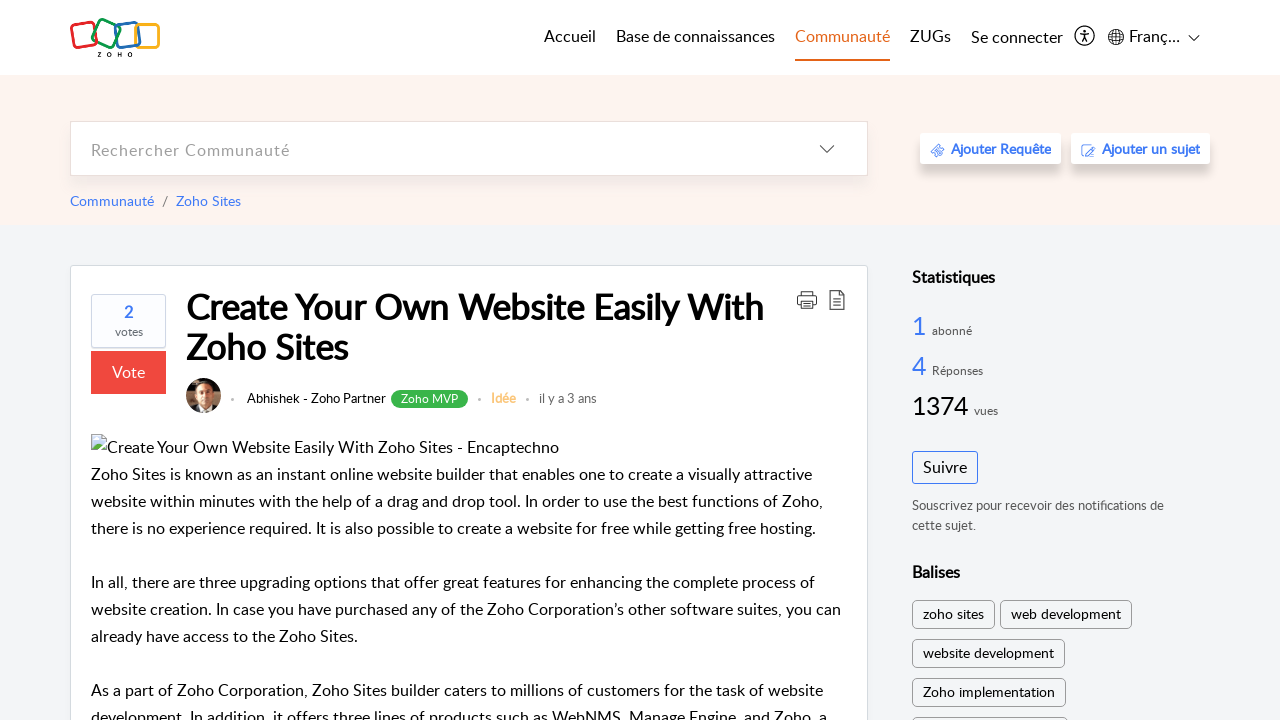

--- FILE ---
content_type: text/html;charset=UTF-8
request_url: https://help.zoho.com/portal/fr/community/topic/create-your-own-website-easily-with-zoho-sites-31-5-2022
body_size: 24576
content:

<!DOCTYPE html>
<html id="portal_html" lang=fr><head>                  
<meta http-equiv="X-UA-Compatible" content="IE=edge" /><meta name="viewport" content="width=device-width, initial-scale=1, maximum-scale=1" /><meta http-equiv="Cache-Control" content="no-cache, no-store, must-revalidate" /><meta http-equiv="Pragma" content="no-cache" />
<meta name="google-site-verification" content="of_whMql7kmGC82RdAedjB8rckgLI5tS9f1MUhJBM4w"/>
<title>Create Your Own Website Easily With Zoho Sites</title>
 
<meta  name="description" content="Zoho Sites is known as an instant online website builder that enables one to create a visually attractive website within minutes with the help of a drag and drop tool. In order to use the best functions of Zoho, there is no experience required. It is"/>
<meta  name="keywords" content="Create Your Own Website Easily With Zoho Sites | Zoho Corporation | Communauté | Zoho Sites"/>
<meta  name="twitter:card" content="summary"/>
 
<link rel="canonical" href="https://help.zoho.com/portal/fr/community/topic/create-your-own-website-easily-with-zoho-sites-31-5-2022"/> 
<meta property="og:title" content="Create Your Own Website Easily With Zoho Sites" />
<meta property="og:site_name" content="Zoho Corporation" />
<meta property="og:description" content="Zoho Sites is known as an instant online website builder that enables one to create a visually attractive website within minutes with the help of a drag and drop tool. In order to use the best functions of Zoho, there is no experience required. It is" />
<meta property="og:type" content="article" />
<meta property="og:locale" content="fr" />
<meta property="og:url" content="https://help.zoho.com/portal/fr/community/topic/create-your-own-website-easily-with-zoho-sites-31-5-2022" />
<meta property="og:image" content="https://help.zoho.com/portal/api/departments/205219000041395273/logo?portalId=edbsn3857479fd7bb83e29368ff05a1860319f4481b7f04184d0e9b6e93712995a590" />
 
 
<link rel="preconnect" href="//static.zohocdn.com"><script nonce="08bb4806488fd63a466e6531056ea5de">var PortalInfo = JSON.parse("{\x22csp\x22:{\x22scriptSrcNonce\x22:\x2208bb4806488fd63a466e6531056ea5de\x22},\x22agentsLoginPageURL\x22:\x22https:\/\/accounts.zoho.in\/login?servicename=ZohoSupport\x26serviceurl=%2Fsupport%2Fzohocorp\x22,\x22isJWTEnabled\x22:false,\x22endUsersLoginPageURL\x22:\x22https:\/\/help.zoho.com\/accounts\/p\/50026469102\/clientidprequest?servicename=ZohoSupport\x26service_language=en\x26provider=ZOHO\x22,\x22profileStatus\x22:null,\x22i18NLangFile\x22:\x22fr_FR\x22,\x22isNewCaptchaEnabled\x22:true,\x22nimbusEditorUrl\x22:\x22static.zohocdn.com\/zoho\-desk\-editor\x22,\x22isSEOClientRenderingEnabled\x22:false,\x22isEmbedChatButtonEnabled\x22:false,\x22agentSigninIframeURL\x22:\x22https:\/\/desk.zoho.in\/support\/zohocorp\/ShowHomePage.do\x22,\x22isTicketExportEnabled\x22:true,\x22isRemoteAuthEnabled\x22:false,\x22isAttachmentFileTypeRestrictionEnabled\x22:true,\x22isCDNCustomScriptEnabled\x22:false,\x22helpCenterInfo\x22:{\x22tabs\x22:[{\x22isDefault\x22:true,\x22displayName\x22:\x22Home\x22,\x22name\x22:\x22Home\x22,\x22isVisible\x22:true},{\x22isDefault\x22:false,\x22displayName\x22:\x22MyRequests\x22,\x22name\x22:\x22Cases\x22,\x22isVisible\x22:true},{\x22isDefault\x22:false,\x22displayName\x22:\x22HelpCenter\x22,\x22name\x22:\x22Solutions\x22,\x22isVisible\x22:true},{\x22isDefault\x22:false,\x22displayName\x22:\x22Community\x22,\x22name\x22:\x22Community\x22,\x22isVisible\x22:true},{\x22isDefault\x22:false,\x22displayName\x22:\x22SubmitRequest\x22,\x22name\x22:\x22SubmitRequest\x22,\x22isVisible\x22:false}],\x22logoLinkBackUrl\x22:\x22https:\/\/www.zoho.com\x22,\x22departmentIds\x22:[\x22205219000092984568\x22,\x22205219001916007711\x22,\x22205219016242315008\x22,\x22205219012875719384\x22,\x22205219004124124338\x22,\x22205219003066711481\x22,\x22205219004177651815\x22,\x22205219015989663348\x22,\x22205219002103472344\x22,\x22205219004577331109\x22,\x22205219025885921352\x22,\x22205219012914350771\x22,\x22205219000000099140\x22,\x22205219000954751089\x22,\x22205219023681206476\x22,\x22205219014127889241\x22,\x22205219000890916906\x22,\x22205219005328784045\x22,\x22205219001665631770\x22,\x22205219004084583152\x22,\x22205219004139491734\x22,\x22205219000008934346\x22,\x22205219000102757681\x22,\x22205219006649528317\x22,\x22205219000900716710\x22,\x22205219003218853639\x22,\x22205219002078119681\x22,\x22205219000000650549\x22,\x22205219000802585334\x22,\x22205219023281415899\x22,\x22205219004169712057\x22,\x22205219014112936009\x22,\x22205219014256312055\x22,\x22205219016830746185\x22,\x22205219021108768586\x22,\x22205219000000010045\x22,\x22205219002609618095\x22,\x22205219011435578079\x22,\x22205219000970440474\x22,\x22205219003883218563\x22,\x22205219014101225398\x22,\x22205219019566482290\x22,\x22205219001069726452\x22,\x22205219016064795311\x22,\x22205219015998045844\x22,\x22205219014112963185\x22,\x22205219011498538156\x22,\x22205219009797220656\x22,\x22205219019870868901\x22,\x22205219012136880292\x22,\x22205219000000217877\x22,\x22205219000001797491\x22,\x22205219028983071890\x22,\x22205219000003846998\x22,\x22205219014562425631\x22,\x22205219014594865451\x22,\x22205219000389081705\x22,\x22205219025904931086\x22,\x22205219016227684436\x22,\x22205219014808340467\x22,\x22205219016240304405\x22,\x22205219021554928085\x22,\x22205219000000336865\x22,\x22205219011937439351\x22,\x22205219018069524721\x22,\x22205219007632303313\x22,\x22205219013432410369\x22,\x22205219023554418130\x22,\x22205219011937635452\x22,\x22205219014781758710\x22,\x22205219012328432435\x22,\x22205219010095688229\x22,\x22205219025905089006\x22,\x22205219000552849607\x22,\x22205219008914880607\x22,\x22205219001887169912\x22,\x22205219000051660526\x22,\x22205219002890416045\x22,\x22205219004141183266\x22,\x22205219012835305194\x22,\x22205219010135826351\x22,\x22205219012328772321\x22,\x22205219000208717182\x22,\x22205219001118656315\x22,\x22205219000643524971\x22,\x22205219004304440137\x22,\x22205219008608293042\x22,\x22205219000055731329\x22,\x22205219010751689973\x22,\x22205219000001379272\x22,\x22205219003246455379\x22,\x22205219019782240954\x22,\x22205219015883314969\x22,\x22205219007152777603\x22,\x22205219015778043748\x22,\x22205219023378677799\x22,\x22205219000009187641\x22,\x22205219000004192224\x22,\x22205219000417287307\x22,\x22205219013091371495\x22,\x22205219010503628704\x22,\x22205219002430586514\x22,\x22205219019996069789\x22,\x22205219020163736474\x22,\x22205219009617493238\x22,\x22205219023439845073\x22,\x22205219000215942823\x22,\x22205219001524291748\x22,\x22205219030243747186\x22,\x22205219013497583373\x22,\x22205219003548549646\x22,\x22205219002572845095\x22,\x22205219000015257787\x22,\x22205219000610456868\x22,\x22205219008093179686\x22,\x22205219000293806093\x22,\x22205219019346369249\x22,\x22205219000892269801\x22,\x22205219011840862302\x22,\x22205219000482354003\x22,\x22205219011542543251\x22,\x22205219018406492406\x22,\x22205219022784611720\x22,\x22205219006649588534\x22,\x22205219000496702579\x22,\x22205219006886768926\x22,\x22205219000609360326\x22,\x22205219000001493619\x22,\x22205219004138953374\x22,\x22205219012646080941\x22,\x22205219005187493145\x22,\x22205219009295759997\x22,\x22205219000211710606\x22,\x22205219009848365935\x22,\x22205219017724595428\x22,\x22205219008508421893\x22,\x22205219002110156708\x22,\x22205219000999660531\x22,\x22205219000000010344\x22,\x22205219015059872641\x22,\x22205219000693737426\x22,\x22205219002744972693\x22,\x22205219003413654516\x22,\x22205219021694852375\x22,\x22205219001094199094\x22,\x22205219022031436549\x22,\x22205219001851572444\x22,\x22205219006649690331\x22,\x22205219003280152052\x22,\x22205219017198462751\x22,\x22205219000896114127\x22,\x22205219019649784120\x22,\x22205219000000082555\x22,\x22205219001051622070\x22,\x22205219016217707183\x22,\x22205219000005370384\x22,\x22205219023091225315\x22,\x22205219020723811591\x22,\x22205219023091274465\x22,\x22205219023642713869\x22,\x22205219000000071759\x22,\x22205219004677470879\x22,\x22205219015618030463\x22,\x22205219015746579669\x22,\x22205219000611489012\x22,\x22205219021373878864\x22,\x22205219022931190913\x22,\x22205219021695520035\x22,\x22205219014702748923\x22,\x22205219023214849441\x22,\x22205219013333690007\x22,\x22205219001810027532\x22,\x22205219010302871621\x22,\x22205219014667446381\x22,\x22205219000698532290\x22,\x22205219001435540402\x22,\x22205219019607961323\x22,\x22205219010543397007\x22,\x22205219000294624675\x22,\x22205219002306741171\x22,\x22205219013283718130\x22,\x22205219013492288127\x22,\x22205219000643602085\x22,\x22205219001911211568\x22,\x22205219000000097799\x22,\x22205219016165759891\x22,\x22205219015213462737\x22,\x22205219023806454031\x22,\x22205219000294199695\x22,\x22205219000219647867\x22,\x22205219003541464840\x22,\x22205219016739365331\x22,\x22205219019923629952\x22,\x22205219004139451090\x22,\x22205219023911782743\x22,\x22205219000000202776\x22,\x22205219015967815124\x22,\x22205219002897662684\x22,\x22205219025745232008\x22,\x22205219007907861321\x22,\x22205219014843661858\x22,\x22205219029051373327\x22,\x22205219012089129587\x22,\x22205219021193136529\x22,\x22205219001134025998\x22,\x22205219002891453008\x22,\x22205219006649686098\x22,\x22205219011760973306\x22,\x22205219017195547080\x22,\x22205219000000071415\x22,\x22205219000217491397\x22,\x22205219005700036414\x22,\x22205219003832776266\x22,\x22205219008979053453\x22,\x22205219023378283330\x22,\x22205219012439951681\x22,\x22205219013264162342\x22,\x22205219000015638010\x22,\x22205219002225377839\x22,\x22205219000048647143\x22,\x22205219000041395273\x22,\x22205219000738270915\x22,\x22205219015492958071\x22,\x22205219014514279337\x22,\x22205219007946078502\x22,\x22205219000000608972\x22,\x22205219003654375691\x22,\x22205219014086503225\x22,\x22205219023378813269\x22,\x22205219003352746231\x22,\x22205219023182706441\x22,\x22205219003684416830\x22,\x22205219000003812497\x22,\x22205219029152572209\x22,\x22205219011557066746\x22,\x22205219008642679240\x22,\x22205219001654872133\x22,\x22205219001094220779\x22,\x22205219000092993334\x22,\x22205219016616018946\x22,\x22205219001809036147\x22,\x22205219030685995942\x22,\x22205219000207315480\x22,\x22205219000280085575\x22,\x22205219012187052032\x22,\x22205219012043224424\x22,\x22205219007065705943\x22,\x22205219025905164962\x22,\x22205219001958717001\x22,\x22205219005403969762\x22,\x22205219022403212249\x22,\x22205219001804033810\x22,\x22205219014112943098\x22,\x22205219007220296227\x22,\x22205219013997519581\x22,\x22205219025386161638\x22,\x22205219001227104742\x22,\x22205219004462557835\x22,\x22205219017198491627\x22,\x22205219012503498691\x22,\x22205219000409703476\x22,\x22205219000328144153\x22,\x22205219002896667745\x22,\x22205219029154226000\x22,\x22205219005024702238\x22,\x22205219021438041925\x22,\x22205219000000127644\x22,\x22205219004453896473\x22,\x22205219029905771028\x22,\x22205219001558193077\x22,\x22205219023501762624\x22],\x22locale\x22:\x22en\x22,\x22isOIDCEnabled\x22:false,\x22orgId\x22:\x2260041003425\x22,\x22CustomizationDetails\x22:{\x22footerHtml\x22:\x22\/portal\/hccustomize\/edbsn3857479fd7bb83e29368ff05a18603194ee7e5a752605eb97b3aa40527d43ba13ba3ae959a961beeac74e043ca256d64\/footer.html\x22,\x22headerHtml\x22:\x22\/portal\/hccustomize\/edbsn3857479fd7bb83e29368ff05a18603194ee7e5a752605eb97b3aa40527d43ba13ba3ae959a961beeac74e043ca256d64\/header.html\x22,\x22css\x22:\x22\/portal\/hccustomize\/edbsn3857479fd7bb83e29368ff05a18603194ee7e5a752605eb97b3aa40527d43ba13ba3ae959a961beeac74e043ca256d64\/stylesheet.css\x22,\x22customThemeId\x22:\x22205219030474959524\x22,\x22color\x22:{\x22menuBar\x22:{\x22border\x22:{\x22hex\x22:\x22#e46317\x22,\x22opacity\x22:null},\x22normalMenu\x22:{\x22hex\x22:\x22#000\x22,\x22opacity\x22:null},\x22selectedMenu\x22:{\x22hex\x22:\x22#e46317\x22,\x22opacity\x22:null},\x22hoverMenuText\x22:null,\x22selectedMenuText\x22:null,\x22hoverMenu\x22:{\x22hex\x22:\x22#e46317\x22,\x22opacity\x22:null},\x22normalMenuText\x22:null},\x22buttons\x22:{\x22secondary\x22:{\x22hex\x22:\x22#3b88d4\x22,\x22opacity\x22:null},\x22primaryText\x22:{\x22hex\x22:\x22#ffffff\x22,\x22opacity\x22:null},\x22primary\x22:{\x22hex\x22:\x22#f0483e\x22,\x22opacity\x22:null},\x22secondaryText\x22:{\x22hex\x22:\x22#fff\x22,\x22opacity\x22:null}},\x22tab\x22:null,\x22footer\x22:{\x22background\x22:{\x22hex\x22:\x22#ffffff\x22,\x22opacity\x22:null},\x22link\x22:{\x22hex\x22:\x22#afafaf\x22,\x22opacity\x22:null},\x22text\x22:{\x22hex\x22:\x22#afafaf\x22,\x22opacity\x22:null},\x22linkHover\x22:{\x22hex\x22:\x22#3e7af7\x22,\x22opacity\x22:null}},\x22breadCrumb\x22:{\x22background\x22:null,\x22text\x22:{\x22hex\x22:\x22#ffffff\x22,\x22opacity\x22:null},\x22hoverText\x22:{\x22hex\x22:\x22#cccccc\x22,\x22opacity\x22:null}},\x22link\x22:{\x22normalText\x22:{\x22hex\x22:\x22#000000\x22,\x22opacity\x22:null},\x22selectedText\x22:{\x22hex\x22:\x22#3e7af7\x22,\x22opacity\x22:null},\x22primaryText\x22:null,\x22primaryHoverText\x22:null,\x22primarySelectedText\x22:null,\x22hoverText\x22:{\x22hex\x22:\x22#3e7af7\x22,\x22opacity\x22:null},\x22secondaryText\x22:null,\x22secondaryHoverText\x22:null},\x22header\x22:{\x22background\x22:{\x22image\x22:{\x22fileName\x22:\x22Zoho\-helpcenter\-banner.jpg\x22,\x22imageURL\x22:\x22https:\/\/desk.zoho.in\/portal\/api\/customThemes\/205219030474959524\/images\/6943819000000090366?portalId=edbsn3857479fd7bb83e29368ff05a1860319f4481b7f04184d0e9b6e93712995a590\x22,\x22imageDataURI\x22:null,\x22id\x22:\x226943819000000090366\x22},\x22color\x22:{\x22hex\x22:\x22#3e7af7\x22,\x22opacity\x22:null},\x22endColor\x22:null,\x22enabled\x22:[\x22image\x22],\x22startColor\x22:null},\x22backgroundImage\x22:null,\x22text\x22:{\x22hex\x22:\x22#ffffff\x22,\x22opacity\x22:null},\x22backgroundEnd\x22:null,\x22textHover\x22:null,\x22backgroundStart\x22:null},\x22body\x22:{\x22middleContainer\x22:null,\x22background\x22:{\x22hex\x22:\x22#f3f5f7\x22,\x22opacity\x22:null}}},\x22themeVersionID\x22:\x22v1176277202011\x22,\x22name\x22:\x22Classic\x22,\x22font\x22:null},\x22isMultiLayoutEnabled\x22:true,\x22isZohoOneEnabled\x22:false,\x22portalName\x22:\x22zohocorp\x22,\x22baseDomain\x22:\x22https:\/\/desk.zoho.in\x22,\x22portalId\x22:\x22edbsn3857479fd7bb83e29368ff05a1860319f4481b7f04184d0e9b6e93712995a590\x22,\x22KB\x22:{\x22comments\x22:{\x22uuid\x22:\x2204bd5201\-54d3\-4dc4\-9313\-6b035cbef660\x22}},\x22id\x22:\x22205219000728802001\x22,\x22isSMSAuthEnabled\x22:false,\x22preferences\x22:{\x22isKBWatchListEnabled\x22:true,\x22isAccountTicketViewable\x22:true,\x22isArticleUpdatedTimeVisible\x22:true,\x22isMultiLayoutGridViewEnabled\x22:true,\x22articleFeedbackFormOnDislike\x22:\x22show\x22,\x22isSEONoIndexNoFollowSetAcrossAllPages\x22:false,\x22isSignUpFormCustomized\x22:false,\x22tocPosition\x22:\x22side\x22,\x22showFeedbackFormOnDislike\x22:true,\x22isTicketViewsEnabled\x22:true,\x22isCustomStatusFilterEnabled\x22:false,\x22isArticleAuthorInfoVisible\x22:true,\x22isSelfSignUp\x22:false,\x22isImageWaitEnabled\x22:true,\x22isKBEndUsersCommentEnabled\x22:true,\x22isCommunityEnabled\x22:true,\x22isKBModerationEnabled\x22:true,\x22isTocEnabled\x22:true,\x22isClientDebuggingEnabled\x22:false,\x22isPayloadEncryptionEnabled\x22:false,\x22guestUserAccessRestriction\x22:{\x22submitTicket\x22:false},\x22signupFormLayout\x22:\x22STATIC_FORM\x22,\x22isUserDeletionEnabled\x22:true,\x22isSEOSetAcrossAllPages\x22:true,\x22isHelpCenterPublic\x22:true,\x22searchScope\x22:\x22category\x22,\x22isKBCommentAttachmentsEnabled\x22:true,\x22isCommunityAtMentionEnabled\x22:true,\x22imageWaitingTime\x22:\x221000\x22,\x22isMultilingualEnabled\x22:true,\x22communityLandingPage\x22:\x22allcategory\x22,\x22isKBEnabled\x22:true,\x22isSecondaryContactsEnabled\x22:true,\x22isKBCommentsRecycleBinEnabled\x22:true,\x22isOnHoldEnabled\x22:true,\x22isContactAccountMultiMappingEnabled\x22:false,\x22isOTPBasedAuthenticationEnabled\x22:false,\x22isGamificationEnabled\x22:true,\x22isTagsEnabled\x22:true},\x22activeLocales\x22:[{\x22i18nLocaleName\x22:\x22العربية\x22,\x22name\x22:\x22Zoho Corporation\x22,\x22locale\x22:\x22ar\x22,\x22type\x22:\x22OTHER\x22,\x22status\x22:\x22ACCESIBLE_IN_HELPCENTER\x22},{\x22i18nLocaleName\x22:\x22中文(简体)\x22,\x22name\x22:\x22Zoho Corporation\x22,\x22locale\x22:\x22zh\x22,\x22type\x22:\x22OTHER\x22,\x22status\x22:\x22ACCESIBLE_IN_HELPCENTER\x22},{\x22i18nLocaleName\x22:\x22Nederlands\x22,\x22name\x22:\x22Zoho Corporation\x22,\x22locale\x22:\x22nl\x22,\x22type\x22:\x22OTHER\x22,\x22status\x22:\x22ACCESIBLE_IN_HELPCENTER\x22},{\x22i18nLocaleName\x22:\x22English\x22,\x22name\x22:\x22Zoho Corporation\x22,\x22locale\x22:\x22en\x22,\x22type\x22:\x22DEFAULT\x22,\x22status\x22:\x22ACCESIBLE_IN_HELPCENTER\x22},{\x22i18nLocaleName\x22:\x22English (United Kingdom)\x22,\x22name\x22:\x22Zoho Corporation\x22,\x22locale\x22:\x22en\-gb\x22,\x22type\x22:\x22OTHER\x22,\x22status\x22:\x22ACCESIBLE_IN_HELPCENTER\x22},{\x22i18nLocaleName\x22:\x22Français (France)\x22,\x22name\x22:\x22Zoho Corporation\x22,\x22locale\x22:\x22fr\x22,\x22type\x22:\x22OTHER\x22,\x22status\x22:\x22ACCESIBLE_IN_HELPCENTER\x22},{\x22i18nLocaleName\x22:\x22Deutsch\x22,\x22name\x22:\x22Zoho Corporation\x22,\x22locale\x22:\x22de\x22,\x22type\x22:\x22OTHER\x22,\x22status\x22:\x22ACCESIBLE_IN_HELPCENTER\x22},{\x22i18nLocaleName\x22:\x22हिन्दी\x22,\x22name\x22:\x22Zoho Corporation\x22,\x22locale\x22:\x22hi\x22,\x22type\x22:\x22OTHER\x22,\x22status\x22:\x22ACCESIBLE_IN_HELPCENTER\x22},{\x22i18nLocaleName\x22:\x22Bahasa Indonesia\x22,\x22name\x22:\x22Zoho Corporation\x22,\x22locale\x22:\x22id\x22,\x22type\x22:\x22OTHER\x22,\x22status\x22:\x22ACCESIBLE_IN_HELPCENTER\x22},{\x22i18nLocaleName\x22:\x22日本語\x22,\x22name\x22:\x22Zoho Corporation\x22,\x22locale\x22:\x22ja\x22,\x22type\x22:\x22OTHER\x22,\x22status\x22:\x22ACCESIBLE_IN_HELPCENTER\x22},{\x22i18nLocaleName\x22:\x22Português\x22,\x22name\x22:\x22Zoho Corporation\x22,\x22locale\x22:\x22pt\x22,\x22type\x22:\x22OTHER\x22,\x22status\x22:\x22ACCESIBLE_IN_HELPCENTER\x22},{\x22i18nLocaleName\x22:\x22Español (España)\x22,\x22name\x22:\x22Zoho Corporation\x22,\x22locale\x22:\x22es\x22,\x22type\x22:\x22OTHER\x22,\x22status\x22:\x22ACCESIBLE_IN_HELPCENTER\x22},{\x22i18nLocaleName\x22:\x22Tiếng Việt\x22,\x22name\x22:\x22Zoho Corporation\x22,\x22locale\x22:\x22vi\x22,\x22type\x22:\x22OTHER\x22,\x22status\x22:\x22ACCESIBLE_IN_HELPCENTER\x22}],\x22url\x22:\x22https:\/\/help.zoho.com\/portal\/\x22,\x22logoUrl\x22:\x22https:\/\/help.zoho.com\/portal\/api\/publicImages\/205219028040263104?portalId=edbsn3857479fd7bb83e29368ff05a1860319f4481b7f04184d0e9b6e93712995a590\x22,\x22accountId\x22:\x2250026469102\x22,\x22locales\x22:[{\x22localeCode\x22:\x22ar\x22,\x22name\x22:\x22Arabic (Egypt)\x22},{\x22localeCode\x22:\x22zh\x22,\x22name\x22:\x22Chinese (China)\x22},{\x22localeCode\x22:\x22nl\x22,\x22name\x22:\x22Dutch (Netherlands)\x22},{\x22localeCode\x22:\x22en\x22,\x22name\x22:\x22English (United States)\x22},{\x22localeCode\x22:\x22en\-gb\x22,\x22name\x22:\x22English (United Kingdom)\x22},{\x22localeCode\x22:\x22fr\x22,\x22name\x22:\x22French (France)\x22},{\x22localeCode\x22:\x22de\x22,\x22name\x22:\x22German (Germany)\x22},{\x22localeCode\x22:\x22hi\x22,\x22name\x22:\x22Hindi (India)\x22},{\x22localeCode\x22:\x22id\x22,\x22name\x22:\x22Indonesian (Indonesia)\x22},{\x22localeCode\x22:\x22ja\x22,\x22name\x22:\x22Japanese (Japan)\x22},{\x22localeCode\x22:\x22pt\x22,\x22name\x22:\x22Portuguese (Portugal)\x22},{\x22localeCode\x22:\x22es\x22,\x22name\x22:\x22Spanish (Spain)\x22},{\x22localeCode\x22:\x22vi\x22,\x22name\x22:\x22Vietnamese (Vietnam)\x22}],\x22isDefault\x22:true,\x22name\x22:\x22Zoho Corporation\x22,\x22favIconUrl\x22:\x22https:\/\/help.zoho.com\/portal\/api\/publicImages\/205219028040263166?portalId=edbsn3857479fd7bb83e29368ff05a1860319f4481b7f04184d0e9b6e93712995a590\x22,\x22primaryLocale\x22:\x22en\x22},\x22hcUsersSignInIframeURL\x22:\x22https:\/\/accounts.zohoportal.in\/accounts\/signin?_sh=false\x26client_portal=true\x26servicename=ZohoSupport\x22,\x22showAgentLoginInHC\x22:false,\x22zAppsFrameUrl\x22:\x22{{uuId}}.zappsusercontent.in\x22,\x22isCPSamlEnabled\x22:false,\x22zuid\x22:\x22\x22,\x22customScript\x22:null,\x22iamDomainOfHC\x22:\x22https:\/\/accounts.zohoportal.in\x22,\x22gtmId\x22:null,\x22attachmentControl\x22:{\x22type\x22:\x22FULL_PERMISSION\x22},\x22cssforMobileOTP\x22:\x22\/portal\/css\/hc_new_signin.css\x22,\x22csrf_token\x22:\x2280bfbbe4\-5b2e\-449c\-82de\-790249eef3b6\x22,\x22nimbusThemeUrl\x22:\x22static.zohocdn.com\/helpcenter\/classic\x22,\x22sandboxDomain\x22:\x22deskportal.zoho.in\x22,\x22isTicketIdRedirectionEnabled\x22:true,\x22hcUsersSignUpRegisterScriptURL\x22:\x22\x22,\x22isSigninUsingZohoEnabled\x22:true,\x22pageSenseTrackingScript\x22:null,\x22isBotRequest\x22:true,\x22isGoalAnalyticsEnabled\x22:false,\x22moduleInfoMap\x22:{\x22Products\x22:{\x22changed_module_sanitized\x22:\x22products\x22,\x22changed_i18n_module\x22:\x22Produits\x22,\x22changed_module\x22:\x22Products\x22,\x22changed_module_apikey\x22:\x22products\x22,\x22changed_i18n_plural_module\x22:\x22Produits\x22,\x22changed_sing_module\x22:\x22Product\x22,\x22changed_plural_module\x22:\x22Products\x22,\x22changed_i18n_sing_module\x22:\x22Produit\x22},\x22Solutions\x22:{\x22changed_module_sanitized\x22:\x22knowledge\-base\x22,\x22changed_i18n_module\x22:\x22Base de connaissances\x22,\x22changed_module\x22:\x22Knowledge Base\x22,\x22changed_module_apikey\x22:\x22kbCategory\x22,\x22changed_i18n_plural_module\x22:\x22Articles\x22,\x22changed_sing_module\x22:\x22Article\x22,\x22changed_plural_module\x22:\x22Articles\x22,\x22changed_i18n_sing_module\x22:\x22Article\x22},\x22Contacts\x22:{\x22changed_module_sanitized\x22:\x22contacts\x22,\x22changed_i18n_module\x22:\x22Contacts\x22,\x22changed_module\x22:\x22Contacts\x22,\x22changed_module_apikey\x22:\x22contacts\x22,\x22changed_i18n_plural_module\x22:\x22Contacts\x22,\x22changed_sing_module\x22:\x22Contact\x22,\x22changed_plural_module\x22:\x22Contacts\x22,\x22changed_i18n_sing_module\x22:\x22Contact\x22},\x22Customers\x22:{\x22changed_module_sanitized\x22:\x22customers\x22,\x22changed_i18n_module\x22:\x22Clients\x22,\x22changed_module\x22:\x22Customers\x22,\x22changed_module_apikey\x22:\x22customers\x22,\x22changed_i18n_plural_module\x22:\x22Clients\x22,\x22changed_sing_module\x22:\x22Customer\x22,\x22changed_plural_module\x22:\x22Customers\x22,\x22changed_i18n_sing_module\x22:\x22Client\x22},\x22Cases\x22:{\x22changed_module_sanitized\x22:\x22requests\x22,\x22changed_i18n_module\x22:\x22Requêtes\x22,\x22changed_module\x22:\x22Requests\x22,\x22changed_module_apikey\x22:\x22tickets\x22,\x22changed_i18n_plural_module\x22:\x22Requêtes\x22,\x22changed_sing_module\x22:\x22Request\x22,\x22changed_plural_module\x22:\x22Requests\x22,\x22changed_i18n_sing_module\x22:\x22Requête\x22},\x22Accounts\x22:{\x22changed_module_sanitized\x22:\x22accounts\x22,\x22changed_i18n_module\x22:\x22Comptes\x22,\x22changed_module\x22:\x22Accounts\x22,\x22changed_module_apikey\x22:\x22accounts\x22,\x22changed_i18n_plural_module\x22:\x22Comptes\x22,\x22changed_sing_module\x22:\x22Account\x22,\x22changed_plural_module\x22:\x22Accounts\x22,\x22changed_i18n_sing_module\x22:\x22Compte\x22},\x22Community\x22:{\x22changed_module_sanitized\x22:\x22community\x22,\x22changed_i18n_module\x22:\x22Communauté\x22,\x22changed_module\x22:\x22Community\x22,\x22changed_module_apikey\x22:\x22community\x22,\x22changed_i18n_plural_module\x22:\x22Communauté\x22,\x22changed_sing_module\x22:\x22Community\x22,\x22changed_plural_module\x22:\x22Community\x22,\x22changed_i18n_sing_module\x22:\x22Communauté\x22}},\x22helpCentreIamDomain\x22:\x22https:\/\/accounts.zohoportal.in\x22,\x22hcUsersForgotPwdIframeURL\x22:\x22https:\/\/accounts.zohoportal.in\/accounts\/password\/forgot?_sh=false\x26_embed=true\x26client_portal=true\x26servicename=ZohoSupport\x26_hn=true\x22,\x22isNewAPIForKB\x22:true,\x22isCustomerHappinessEnabled\x22:true,\x22editorVersion\x22:\x225.3.5\x22,\x22agentForgotPwdURL\x22:\x22https:\/\/accounts.zoho.in\/password?servicename=ZohoSupport\x26serviceurl=%2Fsupport%2Fzohocorp\x26service_language=en\x22,\x22editorUrl\x22:\x22https:\/\/static.zohocdn.com\/zoho\-desk\-editor\/EV5.3.5\/js\/ZohoDeskEditor.js\x22,\x22serviceName\x22:\x22ZohoSupport\x22,\x22isFolderPermalinkEnabled\x22:true,\x22userId\x22:\x22\x22,\x22accountsUrls\x22:{\x22forgotPasswordIframeUrl\x22:\x22https:\/\/help.zoho.com\/accounts\/p\/50026469102\/password?servicename=ZohoSupport\x22,\x22logoutUrl\x22:\x22https:\/\/help.zoho.com\/accounts\/p\/50026469102\/logout?servicename=ZohoSupport\x22,\x22signInIframeUrl\x22:\x22https:\/\/help.zoho.com\/accounts\/p\/50026469102\/signin?servicename=ZohoSupport\x22,\x22reloginUrl\x22:\x22https:\/\/help.zoho.com\/accounts\/p\/50026469102\/account\/v1\/relogin?servicename=ZohoSupport\x22},\x22defaultDepId\x22:\x22205219000000010045\x22,\x22isFederatedLoginEnabled\x22:false,\x22isFreePlan\x22:false,\x22agentInterfaceIamDomain\x22:\x22https:\/\/accounts.zoho.in\x22}")

function inIframe(){try{return window.self!==window.top}catch(n){return!0}}var loadingInIframe=inIframe()
try{if(loadingInIframe){var parentWindow=window.parent||{},portalPortalInfo=parentWindow.PortalInfo||{},parentHelpcenterInfo=portalPortalInfo.helpCenterInfo||{},parentPortalUrl=parentHelpcenterInfo.url,helpCenterInfo=PortalInfo.helpCenterInfo||{}
if(helpCenterInfo.url==parentPortalUrl){var hcCustomizationTemp=void 0===parentWindow.hcCustomization?!1:parentWindow.hcCustomization
!hcCustomizationTemp&&window.parent.location.reload()}}}catch(e){console.log("Couldn't access parent page")};
var deploymentType = "IN";
var isPortalMarketPlaceEnabled = "false";
var cdnDomain = {
portalJs : "//static.zohocdn.com\/helpcenter\/classic/",
portalCss : "//static.zohocdn.com\/helpcenter\/classic/",
portalImages : "//static.zohocdn.com\/helpcenter\/classic/",
portalFonts : "//static.zohocdn.com\/helpcenter\/classic/"
}
var awsDomain={
portalJs : "//static.zohocdn.com\/helpcenter\/classic/",
portalCss : "//static.zohocdn.com\/helpcenter\/classic/",
portalImages : "//static.zohocdn.com\/helpcenter\/classic/",
portalFonts : "//static.zohocdn.com\/helpcenter\/classic/"
}
PortalInfo [ "nimbusCDNFingerprints" ] = {"header.js":"header.3fedd8e4e2624a3e213b_.js","customScript.js":"customScript.d5a871ba6523b3779511_.js","articleDetail.js":"articleDetail.3267ad42702577161bb6_.js","articles.js":"articles.dc9e25106dfee8260612_.js","clonerepo.js":"clonerepo.c3ffb6623bc79276dfc4.js","community.js":"community.55d75c5136ff101e80ea_.js","modalwidget.js":"modalwidget.55c86388a605cbc3c6bd_.js","editorInit.js":"editorInit.4244bad058bd79231ec9.js","d3.js":"d3.30021d67a0d610173d29.js","react.js":"react.vendor.0a48cd3eb89bbe20219a_.js","widget.js":"widget.25e88d437d7d0f1ec6cc_.js","mpwidget.js":"mpwidget.1e3079603325b9e98da0_.js","widget_en_us.js":"widget_en_us.96c648785613febecdb6.js","article.js":"article.1d1d728c2b6cb95abc07_.js","widgets.js":"widgets.16259991ee0893f92afa_.js","main.js":"main.255be16084f7889fba52_.js","topics.js":"topics.20b1231667ed9f36e81f_.js","contributors.js":"contributors.1e85e87960f7b8115d4c_.js","profile.js":"profile.f0f1efc7ad01bf72bff6_.js","ticket.js":"ticket.1b8e2039682e4c66ee7f_.js","vendor.js":"vendor.b49109b244cd94e2fa10_.js","mpextensionconfig.js":"mpextensionconfig.09ca964104d32f18774f_.js","icon.js":"icon.ccb47dd0aac66fb14310_.js","search.js":"search.54379a945499c93bd28c_.js","runtime~main.js":"runtime~main.1ba680ac8be8d8057af6_.js","runtime~widget.js":"runtime~widget.37738895f50cd5a52cf2_.js","authorizationPage.js":"authorizationPage.f5341f6aeabb13746a28_.js","module.js":"module.037344f51a959b8ad83c_.js","articleComment.js":"articleComment.677c023e5c98b81c3c12_.js","ZohoCharts.min.js":"ZohoCharts.min.89bd345183042d560e39.js","security.min.js":"security.min.96f5b4152fee1f3a3ac2.js","customScriptTn.js":"customScriptTn.3f2b8882088b51cc205f_.js"};
PortalInfo [ "nimbusCDNFingerprintsCSS" ] = {"articleComment.css":"articleComment.677c023e5c98b81c3c12_.css","community.css":"community.55d75c5136ff101e80ea_.css","main.css":"main.255be16084f7889fba52_.css","zohohckbarticlenotes.css":"zohohckbarticlenotes.8b286cc8a728307ce2d7.css","search.css":"search.54379a945499c93bd28c_.css","modalwidget.css":"modalwidget.55c86388a605cbc3c6bd_.css","articles.css":"articles.dc9e25106dfee8260612_.css","mpwidget.css":"mpwidget.1e3079603325b9e98da0_.css","mpextensionconfig.css":"mpextensionconfig.09ca964104d32f18774f_.css","header.css":"header.3fedd8e4e2624a3e213b_.css","print.css":"print.a2bd8b3813a692be8945.css","module.css":"module.037344f51a959b8ad83c_.css","widgets.css":"widgets.16259991ee0893f92afa_.css","articleDetail.css":"articleDetail.3267ad42702577161bb6_.css","article.css":"article.1d1d728c2b6cb95abc07_.css","authorizationPage.css":"authorizationPage.f5341f6aeabb13746a28_.css","topics.css":"topics.20b1231667ed9f36e81f_.css","showoriginal.css":"showoriginal.90dc7f13f3ad5280cd0b.css","profile.css":"profile.f0f1efc7ad01bf72bff6_.css","ticket.css":"ticket.1b8e2039682e4c66ee7f_.css","kbeditorinner.css":"kbeditorinner.b049dd8bdf7d9fa2196b.css","hc_authentication.css":"hc_authentication.9a3ee209665d98f9ac31.css","contributors.css":"contributors.1e85e87960f7b8115d4c_.css"} || {};
Object.assign ( PortalInfo [ "nimbusCDNFingerprints" ] || {}, {"header.js":"header.3fedd8e4e2624a3e213b_.js","customScript.js":"customScript.d5a871ba6523b3779511_.js","articleDetail.js":"articleDetail.3267ad42702577161bb6_.js","articles.js":"articles.dc9e25106dfee8260612_.js","clonerepo.js":"clonerepo.c3ffb6623bc79276dfc4.js","community.js":"community.55d75c5136ff101e80ea_.js","modalwidget.js":"modalwidget.55c86388a605cbc3c6bd_.js","editorInit.js":"editorInit.4244bad058bd79231ec9.js","d3.js":"d3.30021d67a0d610173d29.js","react.js":"react.vendor.0a48cd3eb89bbe20219a_.js","widget.js":"widget.25e88d437d7d0f1ec6cc_.js","mpwidget.js":"mpwidget.1e3079603325b9e98da0_.js","widget_en_us.js":"widget_en_us.96c648785613febecdb6.js","article.js":"article.1d1d728c2b6cb95abc07_.js","widgets.js":"widgets.16259991ee0893f92afa_.js","main.js":"main.255be16084f7889fba52_.js","topics.js":"topics.20b1231667ed9f36e81f_.js","contributors.js":"contributors.1e85e87960f7b8115d4c_.js","profile.js":"profile.f0f1efc7ad01bf72bff6_.js","ticket.js":"ticket.1b8e2039682e4c66ee7f_.js","vendor.js":"vendor.b49109b244cd94e2fa10_.js","mpextensionconfig.js":"mpextensionconfig.09ca964104d32f18774f_.js","icon.js":"icon.ccb47dd0aac66fb14310_.js","search.js":"search.54379a945499c93bd28c_.js","runtime~main.js":"runtime~main.1ba680ac8be8d8057af6_.js","runtime~widget.js":"runtime~widget.37738895f50cd5a52cf2_.js","authorizationPage.js":"authorizationPage.f5341f6aeabb13746a28_.js","module.js":"module.037344f51a959b8ad83c_.js","articleComment.js":"articleComment.677c023e5c98b81c3c12_.js","ZohoCharts.min.js":"ZohoCharts.min.89bd345183042d560e39.js","security.min.js":"security.min.96f5b4152fee1f3a3ac2.js","customScriptTn.js":"customScriptTn.3f2b8882088b51cc205f_.js"} );
window.isAWSEnabled = false;
/* 			window.addCDNExpireCookie=function(){if("undefined"==typeof navigator||navigator.onLine){var n=new Date,t=new Date(n);t.setDate(n.getDate()+1),document.cookie="aws_cdn_failed=1;expires="+t.toGMTString()}},
window.isAWSCDNUrl=function(n,t){var i=window.awsDomain[t];return!(!i||-1===n.indexOf(i))},
window.onNotifyError=function(n,t){if(isAWSCDNUrl(n,t)){addCDNExpireCookie();location.reload(!0)}},
window.isAWSCDNFailed=function(){var n=document.cookie.match("aws_cdn_failed=(.*?)(;|$)");return!!n&&"1"===unescape(n[1])},
*/			window.getStaticDomain=function(){var n=cdnDomain;return window.staticDomain?Object.assign?Object.assign({},window.staticDomain,n):Object.keys(n).reduce(function(t,i){return t[i]=n[i],t},window.staticDomain):n},
window.makeRequest=function(n,t){return new Promise(function(i,e){var o=new XMLHttpRequest;o.open(n,t),o.onload=function(){this.status>=200&&this.status<300?i(o.response):e({status:this.status,statusText:o.statusText})},o.send()})},
window.staticDomain=getStaticDomain();

if(!window.Promise){var setTimeoutFunc=setTimeout;function noop(){}function bind(e,n){return function(){e.apply(n,arguments)}}function handle(e,n){for(;3===e._state;)e=e._value;0!==e._state?(e._handled=!0,Promise._immediateFn(function(){var t=1===e._state?n.onFulfilled:n.onRejected;if(null!==t){var o;try{o=t(e._value)}catch(e){return void reject(n.promise,e)}resolve(n.promise,o)}else(1===e._state?resolve:reject)(n.promise,e._value)})):e._deferreds.push(n)}function resolve(e,n){try{if(n===e)throw new TypeError("A promise cannot be resolved with itself.");if(n&&("object"==typeof n||"function"==typeof n)){var t=n.then;if(n instanceof Promise)return e._state=3,e._value=n,void finale(e);if("function"==typeof t)return void doResolve(bind(t,n),e)}e._state=1,e._value=n,finale(e)}catch(n){reject(e,n)}}function reject(e,n){e._state=2,e._value=n,finale(e)}function finale(e){2===e._state&&0===e._deferreds.length&&Promise._immediateFn(function(){e._handled||Promise._unhandledRejectionFn(e._value)});for(var n=0,t=e._deferreds.length;n<t;n++)handle(e,e._deferreds[n]);e._deferreds=null}function Handler(e,n,t){this.onFulfilled="function"==typeof e?e:null,this.onRejected="function"==typeof n?n:null,this.promise=t}function doResolve(e,n){var t=!1;try{e(function(e){t||(t=!0,resolve(n,e))},function(e){t||(t=!0,reject(n,e))})}catch(e){if(t)return;t=!0,reject(n,e)}}window.Promise=function e(n){if(!(this instanceof e))throw new TypeError("Promises must be constructed via new");if("function"!=typeof n)throw new TypeError("not a function");this._state=0,this._handled=!1,this._value=void 0,this._deferreds=[],doResolve(n,this)};var _proto=Promise.prototype;_proto.catch=function(e){return this.then(null,e)},_proto.then=function(e,n){var t=new this.constructor(noop);return handle(this,new Handler(e,n,t)),t},Promise.all=function(e){return new Promise(function(n,t){if(!e||void 0===e.length)throw new TypeError("Promise.all accepts an array");var o=Array.prototype.slice.call(e);if(0===o.length)return n([]);var r=o.length;function i(e,s){try{if(s&&("object"==typeof s||"function"==typeof s)){var c=s.then;if("function"==typeof c)return void c.call(s,function(n){i(e,n)},t)}o[e]=s,0==--r&&n(o)}catch(e){t(e)}}for(var s=0;s<o.length;s++)i(s,o[s])})},Promise.resolve=function(e){return e&&"object"==typeof e&&e.constructor===Promise?e:new Promise(function(n){n(e)})},Promise.reject=function(e){return new Promise(function(n,t){t(e)})},Promise.race=function(e){return new Promise(function(n,t){for(var o=0,r=e.length;o<r;o++)e[o].then(n,t)})},Promise._immediateFn="function"==typeof setImmediate&&function(e){setImmediate(e)}||function(e){setTimeoutFunc(e,0)},Promise._unhandledRejectionFn=function(e){"undefined"!=typeof console&&console&&console.warn("Possible Unhandled Promise Rejection:",e)}}
var headerHtmlPromise, footerHtmlPromise;
var customizationObj= PortalInfo.helpCenterInfo.CustomizationDetails || {};
if(customizationObj.headerHtml){
headerHtmlPromise= makeRequest('GET',customizationObj.headerHtml)//No I18N
}
if(customizationObj.footerHtml){
footerHtmlPromise= makeRequest('GET',customizationObj.footerHtml)//No I18N
}</script><link href="https://help.zoho.com/portal/api/publicImages/205219028040263166?portalId=edbsn3857479fd7bb83e29368ff05a1860319f4481b7f04184d0e9b6e93712995a590" TYPE='IMAGE/X-ICON' REL='SHORTCUT ICON'/>
<link rel="stylesheet" type="text/css" integrity="sha384-E0EfPFzDFUsv9dYKzOqyZhF8Tmekr/AIo+7lDP4ZY5TNcx5HaoRgpgvMytant3Fz" crossorigin="anonymous" href="//static.zohocdn.com/helpcenter/classic/css/main.255be16084f7889fba52_.css"></link>
<style id="customCss"></style>

<link id="customStyleSheet" href="/portal/hccustomize/edbsn3857479fd7bb83e29368ff05a18603194ee7e5a752605eb97b3aa40527d43ba13ba3ae959a961beeac74e043ca256d64/stylesheet.css" rel="stylesheet" type="text/css" />
<script type="text/javascript" nonce="08bb4806488fd63a466e6531056ea5de" integrity="sha384-Q7/Yr/2TO46oYNB3uQ4uE/TYh2fMoAH/aGCKNIqIGCptCr54FIJ0rBi1MCk83Ozp" crossorigin="anonymous"  src="//static.zohocdn.com/helpcenter/classic/js/react.vendor.0a48cd3eb89bbe20219a_.js"></script>
<script type="text/javascript" nonce="08bb4806488fd63a466e6531056ea5de" integrity="sha384-FXrjtWSLYbdul0vLF5itZq98SU/hXtBfGEFB/4R9ScRit95mGZ+7yzKUm8m8h0dz" crossorigin="anonymous" src="//static.zohocdn.com/helpcenter/classic/js/vendor.b49109b244cd94e2fa10_.js"></script>
<script type="text/javascript" nonce="08bb4806488fd63a466e6531056ea5de" integrity="sha384-T3nsyMq4nz1rEFz3dHL3v8LMggD8bVB6GDmzYHmvpkjNYGEjg+r2+vj+EQ2VSZTI" crossorigin="anonymous" src="//static.zohocdn.com/helpcenter/classic/js/main.255be16084f7889fba52_.js"></script>
<script type="text/javascript" nonce="08bb4806488fd63a466e6531056ea5de" integrity="sha384-zeRiN12ObkNta1JOezzJev1G8V5zXjnhf01ncBvhygDDvgtBzZkqCu4P3V3/VZPY" crossorigin="anonymous" src="//static.zohocdn.com/helpcenter/classic/js/runtime~main.1ba680ac8be8d8057af6_.js"></script>
<script type="text/javascript" nonce="08bb4806488fd63a466e6531056ea5de" integrity="sha384-OwAJaz5jk8rhIZqmFRTkpKqrv6BYjn0L8/Q14yP2BR7A67ulld/dTGIxJEngK7PT" crossorigin="anonymous" src="//static.zohocdn.com/helpcenter/classic/i18n/fr_FR.4a7f837ecc9159ef744e.js"></script></head><body class="body"><div id="container"/>
<h1>Create Your Own Website Easily With Zoho Sites</h1>

<div id="seoBodyContent"><div><div><h1>Create Your Own Website Easily With Zoho Sites</h1></div>
<div><span><div><div><img src="https://www.encaptechno.com/blog/wp-content/uploads/2020/12/Create-Your-Own-Website-Easily-With-Zoho-Sites-Encaptechno.png" alt="Create Your Own Website Easily With Zoho Sites - Encaptechno" style="width: 1200px; height: auto; max-width: 100%" data-zdeskdocid="img_49981639629417285" class="docsimage" data-zdeskdocselectedclass="original"/><br/></div><div>Zoho Sites is known as an instant online website builder that enables one to create a visually attractive website within minutes with the help of a drag and drop tool. In order to use the best functions of Zoho, there is no experience required. It is also possible to create a website for free while getting free hosting.<br/></div><div><br/></div><div>In all, there are three upgrading options that offer great features for enhancing the complete process of website creation. In case you have purchased any of the Zoho Corporation’s other software suites, you can already have access to the Zoho Sites.</div><div><br/></div><div>As a part of Zoho Corporation, Zoho Sites builder caters to millions of customers for the task of website development. In addition, it offers three lines of products such as WebNMS, Manage Engine, and Zoho, a suite of cloud-based applications.</div><div><br/></div><div><span class="size" style="font-size: 24px; line-height: normal"><b>Why Use Zoho Sites?</b></span><br/></div><div><br/></div><div><img src="https://www.encaptechno.com/blog/wp-content/uploads/2020/12/Why-Use-Zoho-Sites.png" alt="Why Use Zoho Sites" style="max-width: 100%"/></div><div><br/></div><div>The best and most important reason for using Zoho Sites is the fact that it enables you to create a website without any experience or technical knowledge for building a website. Some of the common features that are included in Zoho Sites are:<br/></div><div><br/></div><div><b><span class="size" style="font-size: 18px; line-height: normal">1. Highly Responsive Design</span></b></div><div><br/></div><div>Almost all of the design templates offered by Zoho Sites are responsive and mobile-friendly. In effect, this signifies that the website created with Zoho Sites will always be suitable for any screen or device including smartphones.</div><div><br/></div><div>With the help of a drag and drop editor, one can customize a template to reflect the business needs along with the design preferences. Furthermore, the themes are professionally designed which ensures that all our efforts look mature and well defined.</div><div><br/></div><div>With the numerous features that Zoho Sites offer, our life can become much easier after the website launches.</div><div><br/></div><div><b><span class="size" style="font-size: 18px; line-height: normal">2. Advertising Feature&nbsp;&nbsp;</span></b><br/></div><div><br/></div><div>Many website builders, particularly the ones that are free provide you the services in exchange for only being able to create and place ads on the website. In this case, many times one does not end up getting any input on the ads that are displayed on a website.</div><div><br/></div><div>On the other hand, for the users of the free version of the website builder, the space that you give is just a small spot in the website’s footer. This is right where there is a Zoho Sites logo and a link that says, “Create a Free Website.” This logo is appropriately adjusted and aesthetically pleasing in a way that it does not distract the visitors.</div><div><br/></div><div><b><span class="size" style="font-size: 18px; line-height: normal">3. Product Data Updates</span></b><span class="size" style="font-size: 18px; line-height: normal"><br/></span></div><div><br/></div><div>When you create an online store and make some regular changes to the products in lines of pricing, models, etc., all that is needed to do is to create the update in the database. Every page on the website featuring the product ends up getting automatically updated.</div><div><br/></div><div>When you create an online store with Zoho Sites login, you are not just creating a web presence for a brick and mortar business, but you are also adding fundamental e-commerce features that can be integrated with useful applications. For example, some of the Zoho Sites packages include a product gallery that can be listed for including all products that one wishes to sell.</div><div><br/></div><div><b><span class="size" style="font-size: 18px; line-height: normal">4. PayPal Integration</span></b><br/></div><div><br/></div><div>It is possible to connect a website with PayPal so that all customers can check out easily and safely. This also involves multimedia tools like slideshows, and support for videos that enables a variety of visual marketing techniques for showcasing products, image optimization, etc.</div><div><br/></div><div>Zoho Sites gives unlimited file storage and bandwidth so that one never has to worry about running out of space or a site being unavailable due to heavy traffic load.</div><div><br/></div><div><b><span class="size" style="font-size: 18px; line-height: normal">5. Zoho Sites Builder</span></b><br/></div><div><br/></div><div>The entire process of Zoho Sites login is rather very simple and includes an email address and a password. You can be immediately redirected to the themes page while selecting the design templates. There are multiple themes that can be chosen from and regardless of the presence of a section for responsive themes, Zoho ensures that all themes are exceptionally mobile-friendly.</div><div><br/></div><div>On the basis of an industry that a business might belong to, it becomes possible to browse themes related to photography, furniture, art, construction, real estate, non-profit, music, fashion, food, etc.</div><div><br/></div><div>Right after the themes have been chosen, you can be led to the drag and drop editor where it is then possible to customize the themes based on individual preferences and website goals. Regardless of the fact whether you change the images and text or if you are interested in a detailed overhaul, it is possible to make the changes easily. Besides this, you can also alter the layout with elements, collect leads with forms, access data easily, use applications to integrate with third-party providers, and manage a store with a commerce tab.</div><div><br/></div><div><b><span class="size" style="font-size: 18px; line-height: normal">6. Boosting Traffic With SEO</span></b></div><div><br/></div><div>A website does not get added to the search engines by default. There is a need to register a website manually with the search engines before it can be found.</div><div><br/></div><div>The Zoho Sites builder includes basic Google tools that allow you to manage a title, keywords, and description for SEO on a page-by-page basis. In case there are some pages that you do not wish to get indexed then it is best to set the robots.txt for a page that hides results from Google.</div><div><br/></div><div><b><span class="size" style="font-size: 18px; line-height: normal">7. Increasing Customer Engagement</span></b></div><div><br/></div><div><img src="https://www.encaptechno.com/blog/wp-content/uploads/2020/12/Increasing-Customer-Engagement.png" alt="Increasing Customer Engagement" style="max-width: 100%"/><br/></div><div>Engaging the customers becomes very easy with the help of Zoho support for blogging and social media. One can simply embed a blog into the website because it helps in creating blog posts and engaging in a two-way dialogue with the visitors through the common box feature.<br/></div><div><br/></div><div>In addition, social media integrations make it simple to push updates on Facebook, LinkedIn, and Twitter. If you are also looking, to begin with, for email marketing then using the form feature of Zoho Sites can be very effective in creating functional forms for gathering sign-up information from the visitors.</div><div><br/></div><div>The Zoho Sites implementation also allows a setup event for registration pages and helps in creating and running online surveys for capturing visitor feedback.</div><div><br/></div><div><b><span class="size" style="font-size: 18px; line-height: normal">8. Dynamic Content Management<br/><br/></span></b></div><div>Zoho Sites provide excellent dynamic content management. This means that as soon as something gets updated and published on the website, it is live immediately.</div><div><br/></div><div>However, in case there is a need to unpublish something, even that is possible to do within a few clicks only. One of the benefits of the premium site builder subscription is the fact that it enables one to revert an earlier version of a site at any time because Zoho Sites instantly backs up all of the pages.</div><div><br/></div><div><b><span class="size" style="font-size: 18px; line-height: normal">9. Integration With Google Applications</span></b><br/></div><div><br/></div><div>Zoho is well known for the easy integration that it offers with the Google suite of applications. Besides the single sign-on where it is possible to use a Google account to sign in to Zoho, one can easily add a customized search bar to a website.</div><div><br/></div><div>You can also use Google Analytics for getting insights into visitors, content performance, email marketing, e-commerce, and traffic patterns. Furthermore, you can also display ads for increasing revenue that comes in from a website.</div><div><br/></div><div>Lastly, it is possible to access Google Search Console for monitoring a website and diagnose any issues that a person might see. Zoho integrates very easily with Google’s enterprise product, G suite so that you can minimize all the logins that are required to be managed.</div><div><br/></div><div><b><span class="size" style="font-size: 18px; line-height: normal">10. Customer Support</span></b><br/></div><div><br/></div><div>Zoho Sites provides great customer support which ends up being very helpful for the customers. There is customer staff that provides email support 24 hours a day along with five days a week. Furthermore, for the critical customer service problem, there is telephone support offered as well.</div><div><br/></div><div>For anybody who is looking for self-help resources, Zoho provides a user guide that features complete know-how on the use of all possible features offered by Zoho Sites. There is also a section of FAQs and video tutorials that cover some of the most important functions of Zoho Sites.</div><div><br/></div><div>Blogs that are a go-to source for news on the feature additions and announcements are also helpful. Finally, there is a community including a message board where some questions can be put, answers can be discovered and issues can be solved. More than anything, Zoho Sites provides an unlimited bandwidth which means that no matter how much traffic a site is getting, it will always be available for the visitors. The company guarantees an uptime of over 100% excluding the scheduled maintenance and updates.</div><div><br/></div><div>Now that we have understood all about Zoho Sites and the benefits that it offers, let us now understand the process that is involved in creating a website. We will present a beginner’s guide that will tell us all we need to know about creating a website for the first time.</div><div><br/></div><div><span class="size" style="font-size: 18px; line-height: normal"><b>Beginning the Process</b></span><b><br/></b></div><div><br/></div><div>The first part of the process is to create an account for Zoho Sites login. The account that you create is usually free of cost to sign up for the Zoho Sites account:</div><div><br/></div><ol><li style="list-style-type: disc">You can begin by going to sites.zoho.com to click the Sign Up Now button in the top right corner.</li><li style="list-style-type: disc">The next step is to add an email id and a password. Remember that the password that you add will be your Zoho account login.</li><li style="list-style-type: disc">The last and final step is to click Sign Up for free.<br/><br/></li></ol><div>By taking these steps, your Zoho account will get created. You will be able to easily access the Zoho Sites combined with the Zoho Services with the help of a common Zoho account. After the time when your account will get created, you will receive a verification email. Confirming this email will be important for activating your account because you will not be allowed to publish a website unless the email is confirmed.</div><div><br/></div><div>After the account has been created, the next step is to build a website and select a theme for the gallery. For choosing a suitable theme, take the following steps:</div><div><br/></div><ol><li style="list-style-type: disc">Click on the theme category from the menu that is given on the left.</li><li style="list-style-type: disc">Place your mouse on the theme of your choice and click choose.<br/><br/></li></ol><div>In addition, these themes can also be changed without affecting the content in any way. In order to change a theme, take the following steps:</div><ol><li style="list-style-type: disc">Click on Themes</li><li style="list-style-type: disc">Then click on Gallery</li><li style="list-style-type: disc">Click on the category from the menu that is given on the left</li><li style="list-style-type: disc">Place your mouse on the theme of your choice</li><li style="list-style-type: disc">Click on apply or preview to have a look at the theme before applying the theme.</li><li style="list-style-type: disc">Click on apply in case you like the theme that you have previewed and click try another if you want to look at another theme.<br/></li></ol><div><br/></div><div><b><span class="size" style="font-size: 18px; line-height: normal">Naming a Website<br/></span></b></div><div><br/>Now is the time to name a website because, by default, the name of your website will be “Site Title”. In order to change the name, take the following steps:</div><ol><li style="list-style-type: disc">Click on Site Options</li><li style="list-style-type: disc">Click edit site details</li><li style="list-style-type: disc">Enter the name of your site in the suite</li><li style="list-style-type: disc">Click OK<br/><br/></li></ol><div>It must be noted that there is an option to hide the site name as well. For doing that, you can take the following steps:</div><ol><li style="list-style-type: disc">Click on the Site Options</li><li style="list-style-type: disc">Click on the Edit site details</li><li style="list-style-type: disc">Click in the hide under the Site Name text box</li><li style="list-style-type: disc">Finally, click on OK<br/><br/></li></ol><div><b><span class="size" style="font-size: 18px; line-height: normal">Customizing Themes and Visual Properties<br/><br/></span></b></div><div>You can now begin to create your website. To do that customize the properties such as font size, background color, designs, font color, and much more without feeling the necessity to use any complex code. This can be done by accessing the visual editor and clicking on the desired properties.</div><div><br/></div><div>For accessing the visual editor, take the following steps:</div><ol><li style="list-style-type: disc">Click on themes</li><li style="list-style-type: disc">Click on the visual editor</li><li style="list-style-type: disc">Choose sections from the menu that are on the right</li><li style="list-style-type: disc">Use the dropdown list for choosing the customization option</li><li style="list-style-type: disc">Click Save and close once you have finished.<br/></li></ol><div><br/></div><div><span class="size" style="font-size: 18px; line-height: normal"><b>Creating a Website<br/></b></span></div><div><br/></div><div>After the design customization has been completed, you can begin the process of creating a website by adding different kinds of content using the various elements provided in the Elements tab of the online website builder.</div><div><br/></div><div>It is also possible to add text, buttons, audio, video, and images to name some for the web pages. This can be done very easily by dragging and dropping from the elements tab of the web page.</div><div><br/></div><div><b><span class="size" style="font-size: 18px; line-height: normal">Publish Your Website</span></b><br/></div><div><br/></div><div>After your website has been created and designed, it is now time to publish the website. Remember that the users will be able to visit your website irrespective of the device that they might be using. You can easily publish the website and make necessary edits by clicking on the Publish button at the top right corner of the online website builder.</div><div><br/></div><div>You will also need a domain name before the website goes live and an ideal domain name will be the one that explains the nature of the website. In case you do not have a domain already then you must start configuring one.</div><div><br/></div><div>Using webmasters' tools like Google and Bing helps in increasing the online visibility of the websites and also make it easy for the website to get found on the search engines.</div><div><br/></div><div><b><span class="size" style="font-size: 18px; line-height: normal">SEO for Websites</span></b><br/></div><div><br/></div><div>There is no way in which the visitor can know your domain name right after a website gets published. This is right where SEO gets into the picture. Search Engine Optimization is a digital marketing tool that can be effectively used for tweaking web content to appear in the top results of search engines like Google and Bing. Zoho enables users to optimize a web page for ranking higher on the search engines and therefore get found by many people easily.</div><div><br/></div><div><span class="size" style="font-size: 18px; line-height: normal"><b>Conclusion</b></span><br/></div><div><br/></div><div>Zoho Sites is not only a reliable but efficient way to create a functional website. All the information given above will help you a great deal in building and promoting a website. If you need any support with the functioning of the Zoho Sites or the <b><a href="https://www.encaptechno.com/zoho-consulting-services" target="_blank" rel="noopener noreferrer">Zoho implementation</a></b>, get in touch with the team of Encaptechno to know more.</div></div><div><br/></div></span><div>
</div>
<ul></ul>
<div><div><span><div class="zohocommunity france_resources">
   <a rel="noopener noreferrer" target="_blank" href="https://events.zoho.eu/ZoholicsFrance2023#/?affl=community">
   </a>
   <br />
</div>
<ul class="france_zugs" style="margin: 0; padding: 0; list-style: none; margin-top: 30px !important">
   <li style="word-wrap: break-word; overflow: hidden; text-overflow: ellipsis; white-space: nowrap; color: rgb(0, 0, 0); font-weight: 600; display: block; margin: 0 0 19px 0rem; font-size: 1rem; font-weight: bold; color: rgb(51, 51, 51); position: relative">
      <a rel="noopener noreferrer" style="text-decoration: none; font-size: 0.875rem; font-weight: normal; text-shadow: inherit; line-height: 1.25rem; display: inline-block; padding: 0.46rem 0rem; max-width: 100%" href="https://help.zoho.com/portal/fr/community">
         <div style="">
            <span style="color: rgb(51, 51, 51); color: rgb(0, 0, 0); display: block; font-size: 1.2rem; border: 0.0625rem solid rgb(62, 122, 247); padding: 10px; border-radius: 8px">
               Tout forum
            </span>
            <br />
         </div>
      </a>
   </li>
   <h3 style="word-wrap: break-word; overflow: hidden; text-overflow: ellipsis; white-space: nowrap; color: rgb(0, 0, 0); font-weight: 600; display: block; margin: 0 0 0.625rem; font-size: 1rem; font-weight: bold">
      France ZUGs
   </h3>
   <ul style="margin: 0; padding: 0; list-style: none">
      <li style="color: rgb(51, 51, 51); position: relative">
         <a rel="noopener noreferrer" href="https://community.zoho.com/user-groups/lille.html" style="text-decoration: none; font-size: 0.875rem; font-weight: normal; text-shadow: inherit; line-height: 1.25rem; display: inline-block; padding: 0.46rem 0rem; max-width: 100%">
            <div style="">
               <span style="color: rgb(51, 51, 51)">
                  Lille
               </span>
            </div>
         </a>
      </li>
      <li style="color: rgb(51, 51, 51); position: relative">
         <a rel="noopener noreferrer" href="https://community.zoho.com/user-groups/paris.html" style="text-decoration: none; font-size: 0.875rem; font-weight: normal; text-shadow: inherit; line-height: 1.25rem; display: inline-block; padding: 0.46rem 0rem; max-width: 100%">
            <div style="">
               <span style="color: rgb(51, 51, 51)">
                  Paris
               </span>
               <br />
            </div>
         </a>
      </li>
      <li style="color: rgb(51, 51, 51); position: relative">
         <a rel="noopener noreferrer" href="https://community.zoho.com/user-groups/nantes.html" style="text-decoration: none; font-size: 0.875rem; font-weight: normal; text-shadow: inherit; line-height: 1.25rem; display: inline-block; padding: 0.46rem 0rem; max-width: 100%">
            <div style="">
               <span style="color: rgb(51, 51, 51)">
                  Nantes
               </span>
            </div>
         </a>
      </li>
      <li style="color: rgb(51, 51, 51); position: relative">
         <a rel="noopener noreferrer" href="https://community.zoho.com/user-groups/lyon.html" style="text-decoration: none; font-size: 0.875rem; font-weight: normal; text-shadow: inherit; line-height: 1.25rem; display: inline-block; padding: 0.46rem 0rem; max-width: 100%">
            <div style="">
               <span style="color: rgb(51, 51, 51)">
                  Lyon
               </span>
            </div>
         </a>
      </li>
      <li style="color: rgb(51, 51, 51); position: relative">
         <a rel="noopener noreferrer" href="https://community.zoho.com/user-groups/toulouse.html" style="text-decoration: none; font-size: 0.875rem; font-weight: normal; text-shadow: inherit; line-height: 1.25rem; display: inline-block; padding: 0.46rem 0rem; max-width: 100%">
            <div style="">
               <span style="color: rgb(51, 51, 51)">
                  Toulouse
               </span>
               <br />
            </div>
         </a>
      </li>
   </ul>
</ul>
<div>
   <br />
</div>
</span><div>
</div>
<ul></ul>
<ul><li><h1>Topic Participants</h1></li>
<li><a href="https://help.zoho.com/portal/en/community/user/205219001976428212" rel="noopener" target="_blank" ><h2>Abhishek - Zoho Partner</h2></a><div><img src="https://help.zoho.com/portal/api/portalUser/205219001976428212/photo?portalId=edbsn3857479fd7bb83e29368ff05a1860319f4481b7f04184d0e9b6e93712995a590" ></img></div></li>
<li><a href="https://help.zoho.com/portal/en/community/user/205219016805162580" rel="noopener" target="_blank" ><h2>Jordan Nash</h2></a></li>
<li><a href="https://help.zoho.com/portal/en/community/user/205219012016861449" rel="noopener" target="_blank" ><h2>Josh</h2></a></li>
</ul>
<ul><li><h1>Sticky Posts</h1></li>
<li><a href="https://help.zoho.com/portal/id/community/topic/unveiling-zoho-sites-2-0-a-new-dimension-in-website-building-15-4-2024" rel="noopener" target="_blank" ><h2>Unveiling Zoho Sites 2.0 - A new dimension in website building</h2></a><div><span>Dear Zoho Sites Users, We are thrilled to announce the launch of Zoho Sites 2.0 today! This refresh represents a significant step forward in the capabilities of Zoho Sites and is crucial for creating a lasting and positive impact on our customers&#39; businesses.</span></div></li>
<li><a href="https://help.zoho.com/portal/id/community/topic/seo-for-your-zoho-sites-website" rel="noopener" target="_blank" ><h2>SEO for your Zoho Sites Website</h2></a><div><span>Join our live webinar to learn how to use Zoho Sites&#39; SEO tools to boost your website&#39;s ranking. Our product specialist will demonstrate everything you need to know about optimizing your web pages to make them search engine friendly. Register here for free: https://www.zoho.com/sites/webinars/</span></div></li>
<li><a href="https://help.zoho.com/portal/id/community/topic/website-accessibility" rel="noopener" target="_blank" ><h2>Website Accessibility</h2></a><div><span>I have two sites created in Zoho Sites which are both live. Some questions: 1. Are any of the template themes WCAG 2.1 AA compliant? 2. How do I change the format of a sub-heading in the header section? 3. Is there any way to add focus indication for</span></div></li>
<li><a href="https://help.zoho.com/portal/id/community/topic/visual-editor-webinar" rel="noopener" target="_blank" ><h2>Visual Editor Webinar</h2></a><div><span>Join our FREE live webinar to learn how to use the Zoho Sites Visual Editor to easily design your website. Our product specialist will demonstrate how this tool will help you customize your website to suit your requirements.  Register here: https://www.zoho.com/sites/webinars/</span></div></li>
<li><a href="https://help.zoho.com/portal/id/community/topic/zoho-sites-webinar-integrations" rel="noopener" target="_blank" ><h2>Zoho Sites Webinar | Integrations</h2></a><div><span>Join our FREE live webinar to learn how to integrate both Zoho and third-party products with your Zoho Sites website. Our product expert will demonstrate how to use these integrations to grow, manage, and retain the customers you bring in. Learn how to take your business forward and build stunningly robust and efficient websites. Register here: https://www.zoho.com/sites/webinars/</span></div></li>
</ul>
<div><div><span><div style="width: 100%">
   <ul style="font-family: inherit; padding: 0; list-style: none">
      <li>
         <a style="padding: 16px; background: linear-gradient(to bottom, rgb(60, 114, 223), rgb(0, 71, 214)); font-size: 16px; list-style: none; border-radius: 3px; display: inline-block; color: rgb(255, 255, 255); text-decoration: none; width: 100%; box-sizing: border-box; margin: 5px 0; border-radius: 10px" href="https://help.zoho.com/portal/en/community/tag/nouveaut%c3%a9s" target="_blank" rel="noopener noreferrer">
            <span style="float: left; position: relative; top: 1px">
               <img src="https://desk.zoho.com/portal/api/publicImages/4014663191545?portalId=edbsn3b70dd1c6df566ee5b86f9a10b39ac781e714edb9c3a38a191adf0c5b716166e" style="height: 22px; max-width: 100%" />
            </span>
            <span style="margin-left: 10px">
               Nouveautés produits
            </span>
         </a>
         <br />
      </li>
      <li>
         <a style="padding: 16px; background: linear-gradient(to bottom, rgb(60, 114, 223), rgb(0, 71, 214)); font-size: 16px; list-style: none; border-radius: 3px; display: inline-block; color: rgb(255, 255, 255); text-decoration: none; width: 100%; box-sizing: border-box; margin: 5px 0; border-radius: 10px" href="https://www.youtube.com/c/ZohoFrance" target="_blank" rel="noopener noreferrer">
            <span style="float: left; position: relative; top: 2px">
               <img src="https://desk.zoho.com/portal/api/publicImages/4014663191551?portalId=edbsn3b70dd1c6df566ee5b86f9a10b39ac781e714edb9c3a38a191adf0c5b716166e" style="height: 21px; max-width: 100%" />
            </span>
            <span style="margin-left: 10px">
               Chaîne YouTube 
            </span>
         </a>
         <br />
      </li>
      <li>
         <a style="padding: 16px; background: linear-gradient(to bottom, rgb(60, 114, 223), rgb(0, 71, 214)); font-size: 16px; list-style: none; border-radius: 3px; display: inline-block; color: rgb(255, 255, 255); text-decoration: none; width: 100%; box-sizing: border-box; margin: 5px 0; border-radius: 10px" href="https://help.zoho.com/portal/en/community/tag/digest-communaut%c3%a9" target="_blank" rel="noopener noreferrer">
            <span style="float: left; position: relative; top: 1px">
               <img src="https://desk.zoho.com/portal/api/publicImages/4014663191553?portalId=edbsn3b70dd1c6df566ee5b86f9a10b39ac781e714edb9c3a38a191adf0c5b716166e" style="height: 23px; max-width: 100%" />
            </span>
            <span style="margin-left: 10px">
               Résumé des activités 
            </span>
         </a>
         <br />
      </li>
      <li>
         <a style="padding: 16px; background: linear-gradient(to bottom, rgb(60, 114, 223), rgb(0, 71, 214)); font-size: 16px; list-style: none; border-radius: 3px; display: inline-block; color: rgb(255, 255, 255); text-decoration: none; width: 100%; box-sizing: border-box; margin: 5px 0; border-radius: 10px" href="https://www.zoho.com/fr/customers.html" target="_blank" rel="noopener noreferrer">
            <span style="float: left; position: relative; top: 2px">
               <img src="https://desk.zoho.com/portal/api/publicImages/4014663191561?portalId=edbsn3b70dd1c6df566ee5b86f9a10b39ac781e714edb9c3a38a191adf0c5b716166e" style="height: 21px; max-width: 100%" />
            </span>
            <span style="margin-left: 10px">
               Témoignages client
            </span>
         </a>
         <br />
      </li>
      <li>
         <a style="padding: 16px; background: linear-gradient(to bottom, rgb(60, 114, 223), rgb(0, 71, 214)); font-size: 16px; list-style: none; border-radius: 3px; display: inline-block; color: rgb(255, 255, 255); text-decoration: none; width: 100%; box-sizing: border-box; margin: 5px 0; border-radius: 10px" href="https://help.zoho.com/portal/en/community/tag/trucs-et-astuces" target="_blank" rel="noopener noreferrer">
            <span style="float: left; position: relative; top: 1px">
               <img src="https://desk.zoho.com/portal/api/publicImages/4014663191563?portalId=edbsn3b70dd1c6df566ee5b86f9a10b39ac781e714edb9c3a38a191adf0c5b716166e" style="height: 22px; max-width: 100%" />
            </span>
            <span style="margin-left: 10px">
               Gagner en efficacité</span></a></li></ul></div>
<div><br /></div></span><div>
</div>
<ul></ul>
<ul><li><h1>Recent Topics</h1></li>
<li><a href="https://help.zoho.com/portal/fr/community/topic/unveiling-zoho-sites-2-0-a-new-dimension-in-website-building-15-4-2024" rel="noopener" target="_blank" ><h2>Unveiling Zoho Sites 2.0 - A new dimension in website building</h2></a><div><span>Dear Zoho Sites Users, We are thrilled to announce the launch of Zoho Sites 2.0 today! This refresh represents a significant step forward in the capabilities of Zoho Sites and is crucial for creating a lasting and positive impact on our customers&#39; businesses.</span></div></li>
<li><a href="https://help.zoho.com/portal/fr/community/topic/add-custom-reports-to-dashboard-or-home-tab" rel="noopener" target="_blank" ><h2>Add Custom Reports To Dashboard or Home Tab</h2></a><div><span>Hi there, I think it would be great to be able to add our custom reports to the Home Tab or Dashboards. Thanks! Chad</span></div></li>
<li><a href="https://help.zoho.com/portal/fr/community/topic/cliq-ios-cant-see-shared-screen" rel="noopener" target="_blank" ><h2>Cliq iOS can&#39;t see shared screen</h2></a><div><span>Hello, I had this morning a video call with a colleague. She is using Cliq Desktop MacOS and wanted to share her screen with me. I&#39;m on iPad. I noticed, while she shared her screen, I could only see her video, but not the shared screen... Does Cliq iOS is able to display shared screen, or is it somewhere else to be found ? Regards</span></div></li>
<li><a href="https://help.zoho.com/portal/fr/community/topic/support-www-camcard-com" rel="noopener" target="_blank" ><h2>Support www.camcard.com</h2></a><div><span>Hi, Is it possible CRM Zoho have integrations with https://camcard.com/? Thanks Br, Andy</span></div></li>
<li><a href="https://help.zoho.com/portal/fr/community/topic/subform-edits-dont-appear-in-parent-record-timeline" rel="noopener" target="_blank" ><h2>Subform edits don&#39;t appear in parent record timeline?</h2></a><div><span>Is it possible to have subform edits (like add row/delete row) appear in the Timeline for parent records? A user can edit a record, only edit the subform, and it doesn&#39;t appear in the timeline. Is there a workaround or way that we can show when a user</span></div></li>
<li><a href="https://help.zoho.com/portal/fr/community/topic/crm-x-workdrive-file-storage-for-new-crm-signups-is-now-powered-by-workdrive" rel="noopener" target="_blank" ><h2>CRM x WorkDrive: File storage for new CRM signups is now powered by WorkDrive</h2></a><div><span>Availability Editions: All DCs: All Release plan: Released for new signups in all DCs. It will be enabled for existing users in a phased manner in the upcoming months. Help documentation: Documents in Zoho CRM Manage folders in Documents tab Manage files</span></div></li>
<li><a href="https://help.zoho.com/portal/fr/community/topic/how-we-cut-crm-updates-from-20-minutes-down-to-2-our-real-workflow" rel="noopener" target="_blank" ><h2>How we cut CRM updates from ~20 minutes down to 2, our real workflow</h2></a><div><span>Updating the Zoho CRM after every call used to be one of the biggest time sucks for our team. By the time you write your notes, clean them up, fill in the fields, and log everything properly… you’ve easily lost 15–20 minutes per call. We started experimenting</span></div></li>
<li><a href="https://help.zoho.com/portal/fr/community/topic/how-can-i-assign-courses-to-spaces" rel="noopener" target="_blank" ><h2>How can I assign courses to Spaces?</h2></a><div><span>How can I make courses show up here in this space?:</span></div></li>
<li><a href="https://help.zoho.com/portal/fr/community/topic/how-to-assign-one-manual-to-multiple-spaces" rel="noopener" target="_blank" ><h2>How to assign one Manual to multiple Spaces?</h2></a><div><span>Hello, I have two spaces, one called tech knowledge and the other one called HR knowledge. I have a manual that is called HR tech. I want to assign this manual to HR knowledge and tech knowledge. How should I do that?</span></div></li>
<li><a href="https://help.zoho.com/portal/fr/community/topic/arattai-app-features-update" rel="noopener" target="_blank" ><h2>Arattai App Features Update </h2></a><div><span>1. Offline Messaging &amp; Sync Enable users to compose messages without internet and deliver them automatically via peer-to-peer methods (Bluetooth/WiFi Direct) when nearby users are available. This would be a game-changer for rural India with unreliable</span></div></li>
<li><a href="https://help.zoho.com/portal/fr/community/topic/zoho-crm-mobile-app-update-reports-module-for-android" rel="noopener" target="_blank" ><h2>Zoho CRM mobile app update: Reports module for Android app</h2></a><div><span>Hello everyone You can now access the Reports module in your Zoho CRM Android app. With this update, you can view any report created in CRM web app in your mobile app. &amp;lt;br&amp;gt; Once you open the report, you can tap on any record to view its details.</span></div></li>
<li><a href="https://help.zoho.com/portal/fr/community/topic/i-have-already-created-some-bots-commands-and-widgets-in-cliq-but-i-am-still-not-seeing-the-%e2%80%9ccreate-extension%e2%80%9d-option-in-my-account-could-you-please-help-me-enable-or-access-this-option" rel="noopener" target="_blank" ><h2>I have already created some Bots, Commands, and Widgets in Cliq, but I am still not seeing the “Create Extension” option in my account. Could you please help me enable or access this option?</h2></a></li>
<li><a href="https://help.zoho.com/portal/fr/community/topic/zoho-books-sandbox-environment" rel="noopener" target="_blank" ><h2>Zoho Books Sandbox environment</h2></a><div><span>Hello. Is there a free sandbox environment for the developers using Zoho Books API? I am working on the Zoho Books add-on and currently not ready to buy a premium service - maybe later when my add-on will start to bring money. Right now I just need a</span></div></li>
<li><a href="https://help.zoho.com/portal/fr/community/topic/how-to-add-product-add-ons-mandatory-forms-and-auto-save-address-in-zoho-commerce" rel="noopener" target="_blank" ><h2>How to add Product Add-Ons, Mandatory Forms, and Auto-Save Address in Zoho Commerce</h2></a><div><span>Hi all, I need help setting up several behaviors in Zoho Commerce. I can’t find the correct configuration options, so I want to confirm whether these are supported or if there is a workaround. 1. Product-Specific Add-Ons (Example: GWB Subscription) When</span></div></li>
<li><a href="https://help.zoho.com/portal/fr/community/topic/zoho-workdrive-communication-bar" rel="noopener" target="_blank" ><h2>Zoho Workdrive - Communication / Chat Bar</h2></a><div><span>Hi Team, Please consider adding an option to allow admins to turn on or off the Zoho Communication Bar. Example of what I mean by Communication Bar: It&#39;s such a pain sometimes when I&#39;m in WorkDrive and I want to share a link to a file with a colleague</span></div></li>
<li><a href="https://help.zoho.com/portal/fr/community/topic/zoho-crm-writing-assistant-tone" rel="noopener" target="_blank" ><h2>Zoho CRM - Writing Assistant Tone</h2></a><div><span>Hi Zoho CRM Team, Text in my emails often gets underlined in yellow because I tend to use a more informal tone with my client&#39;s, like using &#34;I&#39;m&#34; instead of &#34;I am&#34;. Is there some way for me to tell the system that this is my preferred writing tone, so</span></div></li>
<li><a href="https://help.zoho.com/portal/fr/community/topic/work-order-assignment-for-engineers-handling-their-own-requests" rel="noopener" target="_blank" ><h2>Work Order Assignment for Engineers Handling Their Own Requests</h2></a><div><span>I’m setting up FSM for a business where there are multiple engineers, but each engineer handles their own process end-to-end receiving the service request, creating the work order, and completing the field service job. I noticed that I must create an</span></div></li>
<li><a href="https://help.zoho.com/portal/fr/community/topic/proposal-for-creating-a-unique-address-entity-in-zoho-fsm" rel="noopener" target="_blank" ><h2>Proposal for Creating a Unique &#34;Address&#34; Entity in Zoho FSM</h2></a><div><span>The &#34;Address&#34; entity is one of the most critical components for a service-oriented company. While homeowners may change and servicing companies may vary, the address itself remains constant. This constancy is essential for subsequent services, as it provides</span></div></li>
<li><a href="https://help.zoho.com/portal/fr/community/topic/request-for-auto-po-min%e2%80%93max-based-automated-purchase-feature" rel="noopener" target="_blank" ><h2>Request for Auto PO - Min–Max based Automated Purchase Feature</h2></a><div><span>Dear Zoho POS Team, I’m writing to request a feature enhancement that would significantly streamline inventory management for businesses using Zoho POS — particularly supermarkets, FMCG retail, and multi-store operations like ours. Feature Requested:</span></div></li>
<li><a href="https://help.zoho.com/portal/fr/community/topic/zohomail-20-11-2025" rel="noopener" target="_blank" ><h2>Zohomail</h2></a><div><span>Im trying to setup email address zoho</span></div></li>
<li><a href="https://help.zoho.com/portal/fr/community/topic/problema-19-11-2025" rel="noopener" target="_blank" ><h2>PROBLEMA </h2></a><div><span>Salve, non riesco a inviare email, e mi esce una tabela errore temporaneo. come posso risolvere il problema ?</span></div></li>
<li><a href="https://help.zoho.com/portal/fr/community/topic/forever-free-business-email-with-zoho-mail" rel="noopener" target="_blank" ><h2>Forever FREE Business Email with Zoho Mail</h2></a><div><span>Forever FREE Business Email with Zoho Mail: is it available?</span></div></li>
<li><a href="https://help.zoho.com/portal/fr/community/topic/crm-hosting-a-single-html-file-in-zoho-and-displaying-it-as-a-widget" rel="noopener" target="_blank" ><h2>CRM: hosting a single html file in Zoho and displaying it as a widget</h2></a><div><span>I have seen that CRM offers the option of uploading a web project to Zoho itself and displaying it as a widget in CRM. The instructions then talk about setting a development environment with Node and developing an application to upload to Zoho. But I</span></div></li>
<li><a href="https://help.zoho.com/portal/fr/community/topic/weekly-tips-make-collaboration-effortless-with-whiteboard-in-zoho-mail" rel="noopener" target="_blank" ><h2>Weekly Tips : Make collaboration effortless with Whiteboard in Zoho Mail</h2></a><div><span>Working with your team often means switching between emails, notes, and other applications just to explain an idea. Maybe you are trying to sketch a layout, plan a workflow, or quickly brainstorm ideas—with text alone, things can get confusing. So how</span></div></li>
<li><a href="https://help.zoho.com/portal/fr/community/topic/formula-field-number-of-days-between-2-dates" rel="noopener" target="_blank" ><h2>Formula field number of days between 2 dates</h2></a><div><span>Hi, I want to have a formula field which calculates the following: IF EndDate &lt; TODAY and Oproep is true (this is a checkbox field) than EndDate - StartDate, otherwise TODAY - StartDate It should calculate the number of days How can I write this for</span></div></li>
<li><a href="https://help.zoho.com/portal/fr/community/topic/show-custom-button-in-portal-listview" rel="noopener" target="_blank" ><h2>Show Custom Button in Portal Listview Canvas</h2></a><div><span>I have created a custom button that shows in a list view of deals (internally I can see it). I have permissions to allow this button on the portal. But it is not displaying in the canvas list? Before I do too much leg work, is this function allowed?</span></div></li>
<li><a href="https://help.zoho.com/portal/fr/community/topic/improved-ringcentral-integration" rel="noopener" target="_blank" ><h2>Improved RingCentral Integration</h2></a><div><span>We’d like to request an enhancement to the current RingCentral integration with Zoho. RingCentral now automatically generates call transcripts and AI-based call summaries (AI Notes) for each call, which are extremely helpful for support and sales teams.</span></div></li>
<li><a href="https://help.zoho.com/portal/fr/community/topic/zoho-crm-for-everyones-nextgen-ui-gets-an-upgrade" rel="noopener" target="_blank" ><h2>Zoho CRM for Everyone&#39;s NextGen UI Gets an Upgrade</h2></a><div><span>Hello Everyone We&#39;ve made improvements to Zoho CRM for Everyone&#39;s Nextgen UI. These changes are the result of valuable feedback from you where we’ve focused on improving usability, providing wider screen space, and making navigation smoother so everything</span></div></li>
<li><a href="https://help.zoho.com/portal/fr/community/topic/search-and-smart-bar-both-missing-in-mail" rel="noopener" target="_blank" ><h2>search and Smart Bar both missing in Mail</h2></a><div><span>One of the users on my account does not have the search bar at the top right or the Smart Bar at the bottom left of the desktop Mail app. Any ideas how to get those back?</span></div></li>
<li><a href="https://help.zoho.com/portal/fr/community/topic/whats-new-in-zoho-analytics-november-2025" rel="noopener" target="_blank" ><h2>What&#39;s New in Zoho Analytics - November 2025</h2></a><div><span>We&#39;re thrilled to announce a significant update focused on expanding your data connectivity, enhancing visualization capabilities, and delivering a more powerful, intuitive, and performant analytics experience. Here’s a look at what’s new. Explore What&#39;s</span></div></li>
<li><a href="https://help.zoho.com/portal/fr/community/topic/zogo-reporting-to-org-users-that-dkim-entries-are-not-configured-when-they-have-been-configured-and-verified-by-3rd-parties" rel="noopener" target="_blank" ><h2>ZOHO reporting DKIM entries are not configured, when they have been configured and verified by 3rd parties</h2></a><div><span>Why is ZOHO reporting to my organisation users the following: &#34;The DKIM entries in your domain&#39;s DNS records are not configured. Please contact your administrator for configuring DKIM to ensure optimal RSVP invite delivery.&#34; When I have configured the</span></div></li>
<li><a href="https://help.zoho.com/portal/fr/community/topic/manage-bookings-directly-from-zoho-mail" rel="noopener" target="_blank" ><h2>Manage Bookings directly from Zoho Mail</h2></a><div><span>Greetings from the Zoho Bookings team! We’re introducing the new Zoho Bookings extension for Zoho Mail, designed to help you view appointments, copy time slots and share booking links without leaving your inbox. This integration brings scheduling right</span></div></li>
<li><a href="https://help.zoho.com/portal/fr/community/topic/my-notes-from-the-past-2-months-have-disappeared" rel="noopener" target="_blank" ><h2>My notes from the past 2 months have disappeared</h2></a><div><span>Hola, necesito ayuda urgente. Hoy, al iniciar sesión en mi Zoho Notebook como todos los días, me llevé una gran sorpresa al descubrir que todas mis notas de los últimos dos meses habían desaparecido. Estas notas son muy importantes para mí, ya que uso</span></div></li>
<li><a href="https://help.zoho.com/portal/fr/community/topic/how-can-i-load-a-network-into-the-cliq-desktop-app" rel="noopener" target="_blank" ><h2>How can I load a network into the cliq desktop app?</h2></a><div><span>I have both the standard cliq log in for my org and I am part of a cliq network. In the browser I can choose which I log in to. However, in teh desktop app if I log in it will alwasy load my org&#39;s cliq. Can I switch this to the network I have create</span></div></li>
<li><a href="https://help.zoho.com/portal/fr/community/topic/ability-to-modify-what-displays-in-calendar-invite" rel="noopener" target="_blank" ><h2>Ability to modify what displays in calendar invite?</h2></a><div><span>I am a long time calendly user and want to make the switch to bookings.  I understand that there is not currently a meets/hangouts integration, is one on the roadmap? Is there anyway I can modify the calendar invite to include the meet link?  I can add it to the emails no problem, but I would also like it to display on their calendar.  Is there some work around I can do to get it on the calendar?  Also am I able to modify the calendar event title?</span></div></li>
<li><a href="https://help.zoho.com/portal/fr/community/topic/issue-with-booking-confirmation-page-not-displaying-leading-to-customer-anxiety-and-unnecessary-support-calls-6-11-2025" rel="noopener" target="_blank" ><h2>Issue with Booking Confirmation Page Not Displaying, Leading to Customer Anxiety and Unnecessary Support Calls</h2></a><div><span>I am writing to express my growing concern regarding the confirmation process in Zoho Bookings, particularly the inconsistent display of the confirmation page after a successful payment. As a mobile service provider, I rely on Zoho Bookings platform for</span></div></li>
<li><a href="https://help.zoho.com/portal/fr/community/topic/is-it-possible-to-turn-off-all-capabilities-for-a-customer-to-schedule-reschedule-or-cancel-an-appointment" rel="noopener" target="_blank" ><h2>Is it possible to turn off all capabilities for a customer to schedule, reschedule or cancel an appointment?</h2></a><div><span>Is it possible to turn off all capabilities for a customer to schedule, reschedule or cancel an appointment? I would like to set it up so only staff can schedule appointments. Is this possible?</span></div></li>
<li><a href="https://help.zoho.com/portal/fr/community/topic/is-there-a-way-to-generate-a-virtual-meeting-for-a-group-service-in-zoho-bookings" rel="noopener" target="_blank" ><h2>Is there a way to generate a virtual meeting for a group service in Zoho Bookings?</h2></a><div><span>Are virtual meetings not supported for group services/meetings? I have integrated Zoom with one-on-one services, but I need a way to create an online group meeting. Thanks</span></div></li>
<li><a href="https://help.zoho.com/portal/fr/community/topic/tracking-snippet-not-working-in-zoho-marketing-automation" rel="noopener" target="_blank" ><h2>Tracking Snippet not working in Zoho Marketing Automation!</h2></a><div><span>First off, the fact that you have to wait about 12-24 hours for every response is terrible. How are we supposed to conduct business? Second, we have been trying for several days to get the Tracking Code Snippet in marketing automation to work, to no avail.</span></div></li>
<li><a href="https://help.zoho.com/portal/fr/community/topic/introducing-verifactu-support-in-zoho-books-14-11-2025" rel="noopener" target="_blank" ><h2>Introducing VeriFactu Support in Zoho Books</h2></a><div><span>Hello users, Spain has introduced the VeriFactu system under Real Decreto 1007/2023 to ensure integrity, traceability, and anti-fraud compliance in e-invoicing. Starting January 1, 2026, all B2B invoices must be reported to Agencia Estatal de Administración</span></div></li>
<li><a href="https://help.zoho.com/portal/fr/community/topic/create-your-own-website-easily-with-zoho-sites-31-5-2022?page=1" rel="noopener" target="_blank" ><h2>Next Page</h2></a></li>
</ul>

</div> 
<script nonce="08bb4806488fd63a466e6531056ea5de">renderApp && renderApp();</script>
<script type="text/javascript" nonce="08bb4806488fd63a466e6531056ea5de" src="/portal/hccustomize/edbsn3857479fd7bb83e29368ff05a1860319aa40af82e19ef10756f72f2712c07edc/customscript_205219030474959544_1764223182834.js" defer></script><script type="text/javascript" nonce=08bb4806488fd63a466e6531056ea5de>(function(w,s){var e=document.createElement("script");e.type="text/javascript";e.async=true;e.src="https://zohopagesense-in.nimbuspop.com/ztmjs/c1c28f035cc94f8690ced4c1d5912f5f.js";var x=document.getElementsByTagName("script")[0];x.parentNode.insertBefore(e,x);})(window,"script");</script>
</body></html>

--- FILE ---
content_type: text/html;charset=UTF-8
request_url: https://help.zoho.com/portal/api/portalUser/205219001976428212/photo?portalId=edbsn3857479fd7bb83e29368ff05a1860319f4481b7f04184d0e9b6e93712995a590
body_size: 23841
content:
���� JFIF  ` `  ��1�http://ns.adobe.com/xap/1.0/ <?xpacket begin='﻿' id='W5M0MpCehiHzreSzNTczkc9d'?>
<x:xmpmeta xmlns:x="adobe:ns:meta/"><rdf:RDF xmlns:rdf="http://www.w3.org/1999/02/22-rdf-syntax-ns#"><rdf:Description rdf:about="uuid:faf5bdd5-ba3d-11da-ad31-d33d75182f1b" xmlns:xmp="http://ns.adobe.com/xap/1.0/"><xmp:CreatorTool>Windows Photo Editor 10.0.10011.16384</xmp:CreatorTool><xmp:CreateDate>2022-02-15T10:25:59.767</xmp:CreateDate></rdf:Description></rdf:RDF></x:xmpmeta>
                                                                                                    
                                                                                                    
                                                                                                    
                                                                                                    
                                                                                                    
                                                                                                    
                                                                                                    
                                                                                                    
                                                                                                    
                                                                                                    
                                                                                                    
                                                                                                    
                                                                                                    
                                                                                                    
                                                                                                    
                                                                                                    
                                                                                                    
                                                                                                    
                                                                                                    
                                                                                                    
                                                                                                    
                                                                                                    
                                                                                                    
                                                                                                    
                                                                                                    
                                                                                                    
                                                                                                    
                                                                                                    
                                                                                                    
                                                                                                    
                                                                                                    
                                                                                                    
                                                                                                    
                                                                                                    
                                                                                                    
                                                                                                    
                                                                                                    
                                                                                                    
                                                                                                    
                                                                                                    
                                                                                                    
                                                                                                    
                                                                                                    
                                                                                                    
                                                                                                    
                                                                                                    
                                                                                                    
                                                                                                    
                                                                                                    
                                                                                                    
                                                                                                    
                                                                                                    
                                                                                                    
                                                                                                    
                                                                                                    
                                                                                                    
                                                                                                    
                                                                                                    
                                                                                                    
                                                                                                    
                                                                                                    
                                                                                                    
                                                                                                    
                                                                                                    
                                                                                                    
                                                                                                    
                                                                                                    
                                                                                                    
                                                                                                    
                                                                                                    
                                                                                                    
                                                                                                    
                                                                                                    
                                                                                                    
                                                                                                    
                                                                                                    
                                                                                                    
                                                                                                    
                                                                                                    
                                                                                                    
                                                                                                    
                                                                                                    
                                                                                                    
                                                                                                    
                                                                                                    
                                                                                                    
                                                                                                    
                                                                                                    
                                                                                                    
                                                                                                    
                                                                                                    
                                                                                                    
                                                                                                    
                                                                                                    
                                                                                                    
                                                                                                    
                                                                                                    
                                                                                                    
                                                                                                    
                                                                                                    
                                                                                                    
                                                                                                    
                                                                                                    
                                                                                                    
                                                                                                    
                                                                                                    
                                                                                                    
                                                                                                    
                                                                                                    
                                                                                                    
                                                                                                    
                                                                                                    
                                                                                                    
                                                                                                    
                                                                                                    
                                                                                                    
                                                                                                    
                                                                                                    
                                                                                                    
                                                                                                    
                                                                                                    
                                                                   <?xpacket end='w'?>�� C 


�� C		�� PP" ��           	
�� �   } !1AQa"q2���#B��R��$3br�	
%&'()*456789:CDEFGHIJSTUVWXYZcdefghijstuvwxyz���������������������������������������������������������������������������        	
�� �  w !1AQaq"2�B����	#3R�br�
$4�%�&'()*56789:CDEFGHIJSTUVWXYZcdefghijstuvwxyz��������������������������������������������������������������������������   ? ����(,(�� (��P U�g����L�َz�lV	^��ާ�I9Q��)=���g�P���<5��CS�4�{����uߕ2��m|�>�W������}��6�/��W6�{%����E+���r��zb�G�N�y�x�K��R[9c�R���<�d�`�u�5�Ǎ��U�_i��v�o�ˬ�����V�uϗ$����T+���d���+��4��Q�����m��Xnn��ݷL2y�_e��_���n��_|;�<Omcv����,R�<��c�\׍�o��嵞��Zm�q$�Υ=q��I�+�����?���o��J�c��ƾ�A����� ��pj;.-���g�_��Z����M+inu{��Q�=-�׮k�� j?�^�>�����i>��6[�����I,MP����o�e�9cf���;��,_�~��_�'��1E��Z�C�yQ�RV4ǧN�Ɣ�V�7J�ǎ���c�E)
�Ь`q�W������{V����a��u�$�u�%�GLW��y�weq��T�nUs��]�Q!EP�Pi������N6��N�L�J�R��`��gqځ�,����uj�6�����T�4+sҕ��vq��\sDrq���Z,'��i� ���5~qX�,V5>գn5������EK�u��&*��P]ǳP�z�9N4����N���#c��CEWq�Q@
�jU��65������-�h��[�r���f����k�5��:ҋ�)'�gڤ:;f����I"�1�wg��N�ߊ5[;xmL�i�Wj��ErVs�,���+�Z�P��߇�9U�J�b��8��s�C^���s_�e���s������/�Fl�m��������L��Vr~�3^��?�x��ᳳXZ24�H����J�O���2�ޝ�G@._]k3FN}�z����_	��_G��������lZK��Zi#�S[��|S5�ks�:I<�� ��_��[�c{�N�2��m�|�5���b�E���}�;���� C��*~Y.-m�#�1;g�3�^��E�&-#OQ�lw� ~���V�Um���e��b
O��q�V���'ὄ��.�:�q#���+�8��r_S��J�2Z%�_���w�C�"������t��?J�=�2iW�[�ۼ�v�0 �+��T�l�?``��p+��C�lw�_�흾'�bu��������J2�9'�R�2>*��*HE�Y7V�1��MB�۶3۩�K�`���״�s̔Z9�=)p*[�$�\/������t�!�I[���V���e-j��uy�v:.�y"����G ~�Zw|Sc�{�jgeʹ����ts
:�g�/;ר�G������ʟ�Ĩ>��R�<ml�!��3���c����"�<��s�Q]߅M�ɵ�A����Xdۻvy�Q�EM�n�=��3��8♱�U#�HC��|l�٨�+���p��P2���Jr����4��"�ܶ���5�qZ�̠������Cf� �Q�ZP��+˘�_I:X���ԏ�5aV|,jʵE�nY��J3U�zT�ƀ�e[oZppsQ␾)�)�������O(){�m��.A�z֥�DªZ��9ϵj[Fݗ5V4l����+�ҭ39�F8� ?�z�lcupv1��_N�ǿ��� ǯ�p�:������Z��_�R��Đ{}�X�w7���y�3��� ����:栱x�XU}?Hh�D9����+�?g� �g�[�[u���eb0Kc?�s�W�i�Mr��z\=*����(��	#׎ƺ� ��>д}&�L���Qd��+̜���Z�m7١bHێ���a�h���I{lF⋘�����O�E�ԍp�[D9�d�ܧ�'�õT���\[K��8d�V�����1���YT��=lFju�tu��=߈�{ٴ��Xac�M���PY�YI����l���	_�������oq��;2�_����X����M{5ݵ���k�2�j����*���w�t���F�m�0��w��h���6��,l���ʙ}k���캨�5 ;�� b?��?�Iw��7c��}:�p��F��K*�ө�u�IY3��ϯx^h���!�I�IY(�.�<Ws�� �A�W���]���-����r�?�0x������g�o��jwFu9٤{����s��Q� ��:������I�G���$����h��n�uh�����FN+S©.v�L��>�@|OjX��^I���6�Kׯ��?�G^�l�� L�n#Iq�rA��^E�o�pX}��:���S�IԒ;�k�
7���_9��o	���V�L�o�]�΅s�ly�#�A��9JZ�ƝϱN����|��ho)�<2�׮Gʀ�8������曪�{Hմ��=��x=�a�/��W����� c��%��
Ҧ�9_��O�Y�����Co�=O:~�k����,����Xq�G3�h�����au���aִ��Kq����(�9��˷���(��Ko{5����q�$r�����ڴl�O}���V[��-,����g�8�W�]<x�L����.��A#�ҭ6)Sh���a�_Yi)io��2J���熯1��q��9��R˩��q�IE�9㌚�[�.IH*	�5j���l�r�y�,|�pz�f�%��*�g�]��n�y_0�!Y����R�V�±��j�� 4��|g4��ghTûx8;�+U�yfݡzm�Y�|���������*�L|��YH�)7
fD�v�w#�Q���.�@\޳�y@w���k&�A�
҇���䎘�Z��f�F�b6�����+sPn�93��,��Ҕ�s��'h�L�Z���M��������O*�R6.�G@\UyW�b>�:�^.����ZHX��Eh��&��f�Djz�m��g�_H�˟>4}���^���������Ҧ��`��� gn9��Vq��~�p���?a{���&���]^�i	�Ԯ��#�'��3��ʩ �<q�J�ԽQ�^,����߈�$�Y�b�3�.L�h�c�@��Z�>0�\����n�,�v�h�1�#�$��S^���A�o��k�?�Z�1[Gs������*��ñ�{[f�m֑`����T6�H��$��=k�MuGRr�x.�u��o���f�f��%��	�h�G��4{y�mC����RW�c���"��>��|�m _7��r8����� ���?�4�C��H�c[�f�h�9�R�\��O<�5��$�ϩ��x����gƻ=��1O�i����.�?S�x��<+�X��/ǛT#'ɷ��H��b?׬�?�ğ�C�m�0����P�[�o��H���`�5�|F���_%��}a{xv��Z�T`��p3Ӧ�\�E��'��*�G����ZN�o�k�B�P��w�P�����ߐy���~[ɭ�i�]�6?�I|��;eWcnS�WO�c�O�<=��ڃ��ĳ�5�墌����|㿯���� �WM�A���7G��q�C�Sr8ʣ�VT�諉l�ԭe��Y�eC�P3��U���C_��������`�#ø��0~�������T��߆a�o��{W�_~�>�E�RE���y��ѧ�����ek�C�	��~6�I�%ţ����i��}Aە?�t�O샩Z��5Ś�0�%�8��5o��¤����Mk/(�W�,¥�=*X*}O�<7�-� dNְ�x�z�?�Z�V�+}���̪F��L�=����a� �p���n���Ƹ~�R�l���(�l|7�O�z����fEa�`�?W�x��F�%3������}��.+�TD	�^�xh	Ww<c�w��>]�g�Ӿ��sx�����"��<�L�=�}9��F�X��W-�xZ,��9�<��c���F��%RT�k�j�]R���w�o�����φUT���1\g�>A�Z�h�� ��9��x�'�<�NT⹠����n	��NyVBBVO�|7wỠ�����3��Tӵ�v�W�Is#�$�,����5bI'�K�<�'�l�32�S�YM�w�VsȯJ:�JQփ3Jո�����mڴ-ڥ�f�y�Y���|��)�Ɨ&�H��l�K��M����H�~Z�w�)��-�y��F�F�F�]'�E#(�.�F�@�-)��y8����|E��rH�s�4�k�%h�(�q���+\wf�kڄWx�Rl��IJ�ޭ	� x��7�������?���G�cخw{��ƚ��j��<�9�yb?�m�?�/z/�����~̒.89��� x3O�%��{�S˶Ҁ�d��q�w����3��/ď���m�=XC���n�*�㯥wZ����ty'��mKW�^���(;���@��OK���3�i�٤�W�2����$�*	<#w�x��A���.�a���y9�{��(�Y�#*��8�_
�&��A��[�ͷ�#��_�� � e�=&��ImxLW�չ�7���~�m�Ka���c<g�j�C�`�m4L`zW�Vs�J�c�\��i�/y����+}.�Rv}*�h�nO���
;zU�?1N����qӜ�ヾ�X�ް�IF<�[�C�ɒ	��rڄFI��<בRG��̌k�|��'޸�b�|ï�_[��j����w`t��=�2���-}�Ҹ�BF�L����Ѫ���)<ם^]*�T���{~���F�F�B���g_z쥗r�o��䁜�茙#���[�9��=���:��+����b�o��^jԙ��x��p��r+F�c��+�?xR�/�|��?�u����c`ǭy��oE�+Y��9�k��b�_$�>o2��X��s�-=���a�F3Yڅ���;�ַWI�J���U*clqOԡ2G�|��_F���Ӄ�Է9�Ҏ��$�c�W�hs�a^h[��F�v�楛D��qUc>�:�&�����P�9XR�7{�3{�[�7E��g�Q�Q�Q�V� mmmm m�b�h�h��JF)4 i~�Z6ӱ��� mhz�P\$��m*�!fi>�9��]Ɵc}��g�[G$/��Z��E�X�T�% ���+�}Oξ��M奕�Zm����F��#?ΰ���M\���O����V�3��<g��_S~ſd���ź�'̕�¬��`���y�oi:�ܸ���v�E~��,�u����|yqB���zw�⼌D��*=�,}�]Vz_��>�m�˳�`��WOom��>���p��*e\q[S��cǭUԛ���M�=���ԌH�P�)<f����b�9�J�2ąb{
�C�[��B�ֻ�bS�0޸�p���M��x�毜��'��|�ݘ>!��~fG W�ͦ�\[�����^y'ڽ�geh�`~5��i,,̅����WF�-���2�v�]؟�ӎ���9�	�OǑȡ�w܀�^k�nT�sڦ(���b�:�)�{�8�����T�dS(�~\VEջ3
�f�85ZHA��Y=%��qɬ]Fİs�����2���`�F9䓚�.��},x?�/
�)�����ޯ<r�vc�@>d����Mb/-dV\��:Ɩ��,l�ɐ���+�p�����y��|�[�o�[����*����<Gf!�.���|��^�m�|��/B�(��z
� 
������Ի�Z�7ˎ�"�%\�X���� ΢V�OAC�Q������Kh�h�h�h�N0�(�(�(��v����6�E&�]�������K�RJ ��:�il$v�t�r#�־��m���u%�1�뫙���A���W�6���7��_gX�+k�N��G6�脟~I?�q�%ʏCm�?c���l��,��d�Rl�7UA�E}��hw\8Aּ�&����6�1�`�c�澃�	g2>P?��Iʥ�s�(�����K����743�z*���|��]�EDG͓҅�<��f�eZ�~��n�H����i�V8��&���+�M-���V�s��Tv��	�Z�۷*�k��.MŰ�6q�Oj�M�G&�Q�O5�ھ���+|���vvG��a)E9��4X�Q�2�b�_�:?�l�]�c��db��9�PW-�Gz¸����f�rV)��[H���o򥴥��%>K+���2�0#�Z��e���R��p1���_x�bie�}�����ވS��ɕ�a�����8�)׾-[Z]4p�����X�� ѮB�EW�H� ��_�jZ�8��F���ͷ�7-d�vqM�Q�X��-�hգ�X� tk����C!��X�xꌣ5x��ִ�ky9'�^;�m67���ct9�_I5�f!����?���'�\�G�k���)�yY�>jM�;x��/�,�>����s�v����%$`-qj������~s[�.��U��mVAҧJ�LKR�g�Q+��j��(�jQLR)x�����M���9}�Ҁ���5�|���\}l�� ٩��Ǯ�w��?ް�]c��]��J���9�������������?�i��  ?�:��dW��qӋ�Ϋ�4��U����kt�T�O�O�_C��7���}�?�:?�oX�%�?��������a}R�c�m��#G��S~���ܧ�-��B?�A7�u�Ca��m�18� �h��.��V�c��@O�iv�~������c\ӎz~�O�&�_����k�^OfY��O�����{)�+y��C��F�2N�� ��k�'�
���7H���H����k��~��ޑ�*��XӞ���E�d,T� sھ���=;^V��eX���ߩ�EH�{��p�p~������5�H�z��j>��:_4|1�i�e�]�n�WҾm�$��S���*GXx8�^��޳��xh��L+�2x����9��j\\Ag��X���ֲ��v���D��<W�x��&iZ��F��;���|����y$z^�4�F\c?��*�dwR�9n��o>%h6��ڌ9�
�u� �j�n�d<�6k��Q��f��V�@��	8��Kox�O��$b��I�ErW��+&{8L,(��}��x�v�z�\&�x�.s_=�o�Ʃ5��KE�wW�X��OM�H'�ּ�Si�}E)��Ei<F�2�j����kv
�7ֱ���3>�6�Z�Lc����
|�ҭD���x�(G�(963^#���Yܖ��7���O�^�/����ԛW��3ǡ�gR���#q��K����z��U>��j<���kƥW���|#�GY�b��٭mٲ�w��v-�6˛�	��ܚ���%k3(��Z����Q��uzo�y�`���U� ����cІ�x��И`鵮����\�ϛlZ�#9�q��]ǂ�Iqt����^
�z���Z�Y teaʀ1\o��.,��U8}��R�>��hSt���P>`s�y����+r|�YF9���3[�rEp_���+v`c��tb?��>L��Ɵ2m�p}+�L����ԡ2,�/�N�)��Ud�kpG85�е�̫F�l��ȩB�QFۻT�pd��V�(�jx�U���?�OV,pU��Ұ�$��}�c�[��5*�=����������VPE)����� {��v��lR$�v��[ҲEϙr�	ݎ�SGr�(Rr��_"}Q��3�A����4Ll�=�����I>�qB]��a�U���dL �q�^���;t���yd)�G5*L��O)��FM@\mF%�0�?P��}>eB	�����'i���5Y��Z��H�s�E�t�d�Mc3lm��VH0Cl�W#��'�Z���ZK|�/��PqN���o.� �� ��:�M(�P�C�4;�^	��k���-F!*���9-���^��i���\@�:�؅#��{�v��
�k�$��r	���&�Fx5�/�;ylo����{Wֿ�8u=p�\r�%����~c�`v7����Hn5	�x
���L��pk��mq��k4�N�`�:u[�n�=��O ���i���>m�dq�y=���\�|i�F����B��L�7
e���Q�}�>��
�+��I�o�;vo��0�@������e��_����#�Oo�YM�H�/�@�g#�=qQ|��>��ocUR����揈��g�|�W\v�9� �T_��5��_nb������� o��+ǟ�V��Mb{Ym�d��ַ�N�N{UmSI��D�Ԯ�mVa�d��:}$c���#FQ^����ͥ�?
��*��lRH�\c'�|#�8J4q#ɴ���_���Z��m
�I���P� �k�+C�[K�d��jl����:g��|s�Q��yy��� ��Q>w�:��_�w�b���u_�� ���Z�$q�L1��pk8��*�#P��ψ>���ѐ��T�>��m�[��n� )'����W��"�i�ܳy��T{W��zMޟ}��?��RHe=�W���yo#��9���m,oL+��v�ܒB��zG��kgy�}��J���'e>dc�?�r?��}.��kO�:��Ǳdԭ��Y��\����5�:�|W��f=W�;-66,a��P�~���o[��C������"�V[;����^����W�^wn\b�� �~�»�y%��a�t��fx�fx����>�vW1�&f@0��5��f���
3��ע�3����=k�����GfY��v�T]�"qґ� |/� 	7��PЉm���"���?Z��熥����%�l������	�7_�7�WRi֒�������W���3$6�u=�2`��c�^��Wľ{&|�<�S��Mq�����)��F�f��o�,��4u���� �W�]E"6V���T�m��}���������
��}?��#P� �:�?��x^�����ף�<���P�l�0[?����;���c�[�k�ty>��� I�S�������"��8��a� �ץ.�����a�nǙ�׊=�N��0�y��3�i>�<��K��� ЍV��S�w31M*�#��{'�5���ë�5:���S��;�����v�ΐL�Ww�Aެ}��ǘ�N�=j6�1/�[w\���Oo=���̼mZ��>;�t����q���M��FB1i��2��'�)�M�¡d]�昬a����k�m�z�wp����lq�W��5��CQ�����,��̸���R����\���Ը�Wc��m�#��I:}E^Y.j�c_�V�d��q��q��ڝ�r�����+}�����M'���+IYL2���6�ۛ�+I-R��VYL�����n*$�+t�&�S�:���`��+��҅�H��9�ҩ���x��-��m.�?>�T��ׯ�_H��W�g�,����c�'�)�9<�ƴb�ɩ��V<ы��p��V��pe��=?�}I��o2BA�P~��_��u᫅�U�۱ؚ�/�^�6nO�jUsR1��Q���=��<!��1���z�n�5�£��Kp�Z�5��ԣ��´�J���� |&yV3ܵ���n�s^9�k�~�gዝ���$D}��<�{`���Q�$�Z�ω����o���9��ֹj����ϡ��=�KVz�z������X�[^� � �.M͎ۋ:v�+_�uk�>+[�Vy�mH ~��>����F]I�r(���~���:�[E��&��UQ�d�{��R��N7NǗ~�������>�o,�QN$-�*'����_�3�@�!I6.G?�k�g_٣N�C���1�ڬ�/!��=k�cU����]�rW>?1�S�.J}/�٥��7������񦔺^�u)������hD���0k��⶟��s�~\�W����k��|������<R� Z��>D���꣑W���ucV=�ִͼSdIl�|ª?�cV�-�����Қ����vZ�m�#�G��I��v�N����jJ	7WIk�������sHǕ�O��
��\���֌�Mx�B�Sc�%�+��b^�ɺ�ɮk�b�L���2�WQqb����q	!�c�=�;5b��}%4	�@r����{�^��H㵚͑�8"��f�;h��5�H___ҵ/5&�[5f�ќ:�J�+��r��;3j�F��Қ��̡�@U�/Z��պ��!-Q&�k&���㥻��6����#���lG����Q���7˞1K��7� _��TM����$���i�Gn�Äl��$�"�5q��2���h�jrrx����s�B��.�"b�,NRH�>��3;�A�WF��d�<�b�-�Vks*1��Z�%�2��W!>Hm� �g�U�.Ap��62�ic��W�`�<�Uo'�)
,;��e{{s��w��,M͋���R1�Z��fܤ*Aa�Xֲ#)� }�֬C4�v�3ʇ��N�r��	;�v�����{�_�;m�E�&������0����.����S����Үn-m�S.L��g�:���K�v�N~�?�K�C�^G���3���]��%�
�[N3�s�RkB�z���|�P�l�{�V����c� �]�����"j�q�Co
?���^�oıi4� -��6�6������g�;�'Ş(,�ȣ�O��^W�� kW���<��c�s�Z>��>D�I([�ַ��~I8)��+�'�m%|Ui�*m���	���q[�f��	B�|���Wj���=R�����h��]��U�����jI �Ƭ��R�jR�+L�y+;�.Dxf�A�z��O�lEYs��[*D�;:��85��곎�s�� �6)C�Q}+B���G+(����[���bN k�<Q�6��,�ݿ��=+��������o�=bo�k(��a��U4'��I��S�7Zv�d|�Wtb�5)T�M��;�Sğ�c�?���>'B&�'�5��}Cm�Px��k�D�:�����Y�g�p��<��(�d���S,��)7qR��I�iP( g��%�-۔c �k�'�+�����kl�K����X%�_���al(�?�K��I���ui�pd����0�F0M^E;@�H�v(�0��'�j ®3ڻ��ns\>���z�j�c��x8�f�U�%���4�m�:1��<W�x�������4�a�����Z^է��D� �=�W��u.�6m:��;Ϸֈ���1�y�K-���8����rd%�z(�&�=�99�5�fR6�8�[��$"0Lb����,����=���[	�`������o%�`e�uD�F�#͋��fK��"�~t��_k��ZV<}�RG�S��{&����)�	4�s3p���R��36d�ԣOi�*�^�?�Q�3����^:qS5ǒ�L�����+bnUY$�m��q�`��W��q"����T�;̪�F����C'�7��%3��Ĺ�PkDڱ�>��"����"Q��V���sc��m�a\K�[�!KmuGj[&�y�T�@�g5��7
ʪ{��ڭ������W$g�1��+z�^��b��r# =�[�2��h�i�a�G�VB����L*��9��5v(���H�Ah������7����d�fxʐk�k�N��xcP�,n�����+�,�W�
�~��P����>�;����?�kZ>���سy}��^p~��R���t�~�$�v+i+7�O��e�]�K�>F�a>��Wԗ;-�c ��U}1_4�z����U����E!hd�3�U'$��W�+�Aq�i��x`79��.х�����*A�~���ڥ8��Jd8h��T��1ҽzkS��n>���N�A�j=���>٨/���,�q]\���쌏k	��R9p2k����U�U�6��� q�5�� <Za��C �y�c��?N�,�$���s�l��ҼZ�ؚ��C��N�]�u*n�`�|]m��N�{�BLǚ��|`�ֿq%���k5�z�y���֯�����l��
VS�o� �^/���o��lu��/�)# 4_��]�U����`�^R�3gK�g�q4���+�$�Mh��y��� �+�5�ꍥI��Cza,�Fc|���v���6�,��G4������\Ϙ�-jT���s~2�Ɲo�hLsȼ�ϱPz��z�L�4�a#�ԇ�N���u���H����J�H~faȪz��iQ@�<q[�4��qN破ȡ_��@���oc��n�x�u��9�%#��4����6��޵����t;���i�T�3.uV�9s��G"��s�5��RM�d������3�}+z�~�I5��>7��U���<Z]��xd԰�՗��WI����0*$c�=k�@�H�YX��+�Oz�e�ݼ�&6���[R\��Q���з�P���h�b��c�]��1�O��7y�+�x#�)�X�� 2���u��"��ye-��ԫѩ�@�䁌�R[�Y��VEպT��,m�w{�JV(�Ѭ21
�OR�k4ĺ���?�SI2��8�@�	$�T )8���cyN�%sD0�����Q\\gTإ��]G5,;�I2�#���V9��c�&;�}�!t��@� �>8RWv�I^�0��D�͌������˿lER}ꏝ�|�g'�|w�E9^r³������A��E���`��.[=�b�����Y�we�fe죌V5���$fB�������*��5��Z[�#����6��j�c�� ��򅎮��ou���V�|�& ��tz}��$�,Rc�֯5��'�$�Wk���7c�i�7�������A�%���x�8��Vρ�_�[j�Uي�Ͳ��eC{�����-�'�b'�%���1�n���sڲz�h��� |g�_��$���\C�Y Ǜ�T�h#E��d��<��lzz��� �?�5+}kR��x���U� ����}C�]F��[h^\�# �Մ���G�I�G�Y���}TU��z�--��}�? ��V��lgi满����M	��Vf '�`kڒ�{�[��Zwl�[���Ñ\��,���`0sYԕՎ�55�vy��#�AlC5�.<Î8��}Ь`���k8Qb�4���x[J��٦u�%��\��֑�<�c����R��S�)�-��[�&21�=+��Rd��v9 -V�<dn�J�����j���zJ��z�ǌ�s��Ri�FE2�����w�KN�!�d�����z������[�<�����x�Ud:�.�n�~��k�$��_"�n�
��z�\.j�g�N��U�>f�,+������M��q�BG�u����j7M:��3t
1�sU�m)rګc�����o�q1ᴑ[!
Џz�8�Օ���"C�T�"�P~ �	�44��N����i汴�w��Ү������$�6��}��_��+��#8s[�� qXz��y���mN��T��С�:��pEs;�,� OT����r��ո��
� ��Wm8(���b]ow��\F��|���LT?�Q�'Rzj[{�����ո���m� ��5��[��c���R8�bcc"�J���Na#1mʑ���}����>���k[:�36U�:T2Z��q3�Z��H��ga�R\)|)r#ORUy g���V��Π�X�}���[l$k�O9ɫ*eX�w�is��N( ���5� dW!O�ڛp��*Kc=��$���E1�v�O�j`J���p#�P*���6*m�3Sy��0�j��ɷ�^�zW���C�`$Z�u�Ea�]kz�KFY�=+�Բ�@�E����c�8
�� ���=Ź��ȭm7ë"&T��n������ff��%���A�T`*����DQ��A���$�H���k�cg^Z3���ۘɧs�c�9�R@2��[�=�b�V�Mѩ'���5��l�g�6��nVi�������sKGdj�a�+�3���R	��wC�%W �{� �{o��>i�&�짵y�+md�^{�㿭|��yVj[n��Y�Ml��#b'
O����k�T����N��ޛ����R�͍��"S�=>���/��׃~ɾ:'��ϋ�,!S���5�SH#���R���~ѕ.&����v����B&�Evs�U}�Y��T5K��������M4�����"�ðL�Rwg��|������R"Ű�����/�:ԋk"G��� �[����7�2�C�04�Ϲb�B�z�7=�EB��G�5{��Ge��7����,��3������|1������V��(�"=Jo,���3�~�<l�iz}��(�ƃq��WI{�YG"0=ʏ��)-dsT�T������1�]B�L�c�y�8=>Z���:���K�04�N�7 >�k�'�����'M�pR���+����C�����\����<�N�J�\��Q�a��;���/�j{�c����"�����(��z.�*�\���z;h�U������2T���یđ��?�C�������t�^5��r1������B��Nӻ 1���\�E�D�O_J�k�(u6mfG�a�jVp1�z˳c�l���RC�ВC�ް�@FO��Ҹ�U�x5�j�춷�m�H��)ŶeV�,K��h�#�[�бL�A�����]4���*���U�;�dX����Ǔ+�.O�n�b
FKg��Y�?&oު�c��A�sIT��G���[��1�L�%���s����$Y��8Uq�SǶ�+�ب�Df��t S�#`C4q�q�Ƥ���7�=
�(�c��>��L[-"+Ұ�	u��wB�#�H�A����5K���[���bMKl!�ϭM�9	�r�2Ǐ�U���|�wi��5��,��Sҩ��-�"E�s��ִ3~�Ղ1���j�����~����H���2=i�b�ʏ~Gjs�/�޹�_2vݮ��� �&�O 
���),3���2��I���X�]]��h���S4Ck�տ���4&iF6�����U��xZ��5@�����I��cr<�P	��/���c�r0X˩����6vs��<.z�:W��|3�u)��..�0�Tu��sV����m�ky-���,���cRȍ�I�[��T`��������o�|���U��h�	���>��c�� e2̯��m��ͻ�f�݉������j[��7��I��t��h����m?w*|Υq��Oo��{f�Օ�ۅ<�ij#ٿg_�/�?Z}����̽�L��=Ag�:�u`6��z���1�|�	H��#޾���|}y����^Kw���ư�����욄��7Ns:��ͽ#bf��L$�'�ĸ��f�W������N	#�Լ(5�@	��� Z�]Im&�7PB�G�U6�-�������O�ѣL񟛥u��֚Z2	/�p���l��u��v.y��X���Q�-���^�h�ݲƊ�&��#��9&UH�ײj�ۂ�|��%ϧC^$n���!O8�޾��>C�1��w���*��dv�|��� �:^���k��F��L1=�:pih��٭1������Is�=ŀ�5V��� �,ld��}�@����9��D	{ �q�/��5h�Mei�mۓ=W�]��hKg֠�\�v���%�x� ݬ�6���O��C]$c'vqT�C�OAT�iX��֓2����V�I�c�y�R��[��܅䞔���v���]�8q:;Xٰ@��X[�]�G�VlY!z��l��$�z�ǜޥ1�2�V{��M�V�,T`gi�_�PT�C׎�JϺ��	p����9$�z�<�`�j�P� ��횳���E� �E	uƧf}�T	2H��;v�0\�0�8.��@�F��C��{��N�-(S��� ���X,�g8�;]4*��B�ΫG0���� T� �~�~*I�����k���G�h�O;�fa,*�6 8��EŪ�(X����d��od�����3Vv��v|��L0(p�z����p�eE=�n�4c�jc�ձb,��)ʏ��r})���.�F=i�Bn���Km�C��恒Xۛy>�8"Y��+p��'����+6U�pv.����*��mj]=��m��8�b�����˰��f�۹��8� T�b�R���O$���	�)�7�Qݗ�8"���u�O+u>��$�.�`��H�8��ag�Fw��#���MӅ�C5�k����3��z�s��ʇo_�����.�2�B%�]q��1�z��f�M���x�ڽ1^9�~��u�h��U��6߯���\&��Qx�R}����3�����
�r��2=����F�� y���_J~��/�u�-�)�Q!���H�߯<����O	��⧈-u�Z��=�o2F�C���*��y���� ٧��A�>�,h'Ԅ���pX� g�m,
�z�a��̮�8��M-�ym���������L�V�������{W�jSX�bY�O���W�N���4�utz֏��T	�Fk���� .0��Gcھb��&���$�Vx�U�zW�|}c�F��-�Ǘ'�_.�U)����%վ��<�Ʊ�F���7۵w3�ΰ�-b˻D���\�����]�b�rB��I��:Xc��w��Mr�3��>��G�.�u,K�9�%�$q^��	�e��p�ׂj�� h,�c�wNsQy���N6�j�w�rY���8-�5@Y��*�gh���yn�Z���d��Җ�U7b,QUw����5e[d,O�Ҥ�b��8��.��;ov#�;R.Vfl���sS������SD����YHǱ^���N:�� �o���Lo�a���ob�e�����}��I���oX�ﶼ��ε��2����ړ����Gym7;�!���+УNR���c��3���&bw��J�w�*�����I�4>f��Z޶9h� � �5����C���M8�y��Ă�Lr��?ŃU�����.�����WW�j��@��=���نrW;�pqt��D�n<~���vؼ�|�P5��6�n��j�Ѹ���gq�1Z@����q����6���ި��*�]ˏ��I���L��w�q�������L�l�ϥ-��'m^��K#a��pM:��f`�l�(���۱|��l��� @v��IB)���&��&�v%H���K�9��`M3f!X|�+"�E��B�$�{յԟh�eP�`�Ү�}up�e�F�.�"�RMZ��ȗ(��eԜK��X�'��&�=�����k���ޕ�Ҵ�1�jQ��^;Dج��#X雅��+�KvC��b����=��<]8螦���y���k8nY�Q���~KhDڅ�*2b�BN?/�^1�|dׯ7�Sx���q��yֳ�#Ze`u�I�</ڛo��1��.r�Ax�⧄��b��0�d����~���Ǚ�O�+F��:ׇj:����\J�ǒ�X�L����k�4����I�:��V�&����b�f~����Ws�N��Gn�ēU��5I���[�c&I-�n=�Nk�?g���|JԓXՃ[xb�@�H7L¯�^}��~�;����9N�f�����?�ֿB��-<?��?E�PAogTT\g�I���2m�i�-�M��o��1��FW������8���)pp֤sׇ`Q_jG�ѭч/�?���� c�]5_�:+nk9'�~z#�0�����{Í˩C�~������yr���O_�}�yk���\ �dn�W̟��~�N��Bڎ���HA>d=y\�>����a]��{�Zk���ٯ��y���#�Ho����]��cޣ�մ�rx.Wq� }�Jp���,����G����t�~.��Ǘ4�u�E������S�ԕ��ī� s�ֶ���ERa����xz�V�Vu�4�%Ը��W�-o�<�grk���mW��^��o�i��<s���Y�<P��D{�ᵒ5�����^�9�WZ0�"��ҙ�lB�g)#�&D�U�7J�[�zUۜ��g�Te_-Ib�1��W�hB�3Ҳ<]�k/
ۆ���6�r�Ǡ�q>3[�z9l�ɕ�T`Π�OS�]���=����|m���tO�Y�6s)�!�ۿ�]T����Fq1��>���{�3�gV�Sn��bfV� �`�Q���?�Q-!��� �ZXe���1�k����5U�Q��G��|C� E:?�	7�/�^�*��b�{V�~{y�:eǝg3[�wḂ����ߴ�|2�jM} 91�(׭qWx�1�͸���+Е8K�G��'�>���[a{2z�K���̏�~�wM�Γ��<ɤk6���Z�����$����Mc2���r�FJ���rT��_	�O(�#��,���(= Q�>���s?%vL[�Ҿ?���MDҍbۡ�Pˁ�z׶�'㿄<@��qw&�u�˸\+c����T���x�s�z�[��G+V N��o�|�$:�����y���$`G��J�0�S�� 2Js\�>�J���T_-��lZы�@|���VU���0"�C�>�tL�,e]]W���s�hWO�^��x�H|�}�����m��)o.� �>��I�c�Wy0�C�6�~�Ω��,��8�� ^��:pZ�;,eI���-��O��%C����<u��BQ�'�C�_ʹ�5�8@�����Y������t�����=��۫����d�'��U���9#=�Au�I���Y�]<�%�S�G{1
�<W+u!i<V����s�+F�Ƴ5+�ܚ�9�V�=j��듊V��S������E����Cnf�'��O���@�:� {��3�î^\�������W����L��=x��	��.���YX�J���x�P�^i�)*�a&u ֙Lk#X��<���W��O���<#<�[�[�Un��
�gT�	f����T~�L��w�=XG� Ei����mov�w?b��3��w�qG"�F*�"�ay�i�,�eF\`�3�j�_z�vٛF]��h/٦�O���7��0ι��M�;_�,�zq�_>xw�G�xm��6�1��F�2�{�����^b����� hO�_M��sk&�� 3�	1��ӷ>��bp��Q=�=Gܨyn����D%����g��I��@�_�8�x��]��OK�k����Dv���=W���/�+}R�9�w����7��i��=c�׉}���0�t���Q%ӴjG͌�l�x�慕&Y��]�Idݜ���r�m��D��m�<{�To��w��+~�0�F���#��~���R\K"�Q�n�IE�cm#���j��\2\O"�iԱ����]H�k�˱	۽G'�Vo�/��^/�hT���նA�=��k�?f��}J���1�+�%�� #��8Ǧ:��a�U�yu�1��f��,��@�-�U��W�J�A%����/#�~:u�_��f�o��Cmm�k�#^�
�K��N�Ha�R4DQ���{U���#����>n�g6g�-�Î�:�/�
1x�u�{~���� �k�MHeX��_�� �QMPM�M�a�v?�"��?�?������U�dR?�^�\��UW�w�LΒ-���Uۈ�n�U�n��B&s���S,�z��~j�T���N�u^����&a&��Kg�\��=+ݼ�R��-^%Ӿ�1�yjO�O����"�˜q��ta>�U<D��}�x�H�B��6x58��o����k�������1��OԮ��������u�$2��Ez��iOh���W��l���^mL$���S�ūH���� o�j�Ku��vs�ޭC�����J�y6ܩ��}+>m3)�\2G�q#c�z���S�9���,�'=�d�MX�
�j��m�,�,ɼ��?ZΑ������v.j
!���I�TX���<�������V��� 8�"�G�����N����m�1�3ӭTWQ=�X�\^6�(pH�W�i�+VL��kż��=d�۸�]���%�@���V��;kU�8� �����;̩>`��Σ�ksP�M�xrY�ڱ��J�u�sgk��\���ޞ¨��~�~���m�i<ˋh�����zg��k��%��d�I׼+<�4r�������|�c�Z�汰��θ���u�Q��qZx�e_Nj�g��k���/�,���,���>�����pO�_��<��~$�M�m��9o��`�v#�ڿa�A� �k����ÿ�76����E*�2��py���U5s��cgE��?(4߈�\F�X��Gj���z�j��6��k/���k�O�:��xFq�4E��.b��v�Ex�]��Ù�W��4ҟyo-�-�RF?Z�a5>��2[�Hj�<���b�ǿ�xw�5-G����c���R����V= ?2*ǀ4w⇈-�YM��2#�mʼ��n�{��/��d�'�v��ά�j�1�?�]:[l�vG� |վ�h���M4����� b�~ox��;�~P$�Ŏ����I⾋���`��H=����5-(2�up��r[vN:���F�vO���%h|﷕Wv1P��Ln9�7|�I%{�N���]�px��k�%�`�Z�!��� _?O���*������`�_5ۢw�
}�k����r�O1�8�W��Vd;�s�w��o��y{EZ�H���wqT"-��p�/�i^1�z�`$k���ҡS��Z��i�z;���8sAG�L~Q�Y7�#�5��� hb	��,�l�>@Mv��5���nB�Փ4gq W}�u��&*����ۮ��x�Y��*���pzN���c4���}wͅ'�I�LI�5F���㊞�LsT�2�RY���0��ձ���k��f��b�mR[�P1��PI}#����.��zǂ2Lt����q��I�@�.۹��8�]M����s�p�u&�ռV�R2�l��C�� }�^�<�Ó��+e��#��m%���B�q'����(��� �U���*�?7�V�3P��u�u(��� w63�OC���w'�~6i�;,7,!��H�ًy���NU�_�?n�M�r�G�@�=r���^ $��^n��V>��%��-�;3Mf d�=hb{~���G����x�������<.��<�����~x�.m�O|I���}�S��2��<��S��x���#~�>,��n4�躕���k�kv�f9 �����R��̚ޥ��x~o�j��㞑��A��t:G�{�Q����&�?s0
�Ƞ.8�oƹ��Oe��)A�|������ڋ˻��2H2��d�8�_ֽ�E�o�a��մ���9�K���c�s^�ៃ>�c�����V�f{�C�b�/�j�<_����f�J�d�ء��y�W��8�%�ּ�6߼��U�����m�|���H�Oy��77��6B9��Nؕ�P8���z��ߎ���M���c����=�y�F�ۡ5���c÷�&�=���quy��Yk���%a�A��c�>"�D�{�ue,m�y����~�J�� �������F2���?J|m�I�	;y?�p��3c'O��"��w�8,�[$����5(��P� ���J�?R��-����n�[�J��~��?�s��SJjȴ�v�pV9���Gֳn�ج�NC�Ơm|3~�ܘ��~F|N��%�rKHX��T��p�÷K�|������E��9�?�uQfs^������S�G5'�v��L��F�ڥ�:S|��ӹ$[EEM���������s��8�EEq"$�彺T���OJ����i��M����1���H�:,J&-�wWSc���]���t6�I��8��淔�9R9����;W?�[��3}�zסj#�|�ɮ��mmYO�_Ʊ4<������ ׁ�WF{�#��o���8�
GS^-t�ݜ��j�7g�z�p�V�H�bk:�]�qɫ�Dd�5%��a!�1��jݕ��
��tv~�k����Z\��R�9#���#�tQ黕MĤ� �5<S,<�5	�� WAg�{����08=��e;U����9��9�f��x&�s#d{WO��?�E`�R9­M3.��ہ��+r{�c���h�	Hʆ�Ns]������Ϡ����Q<Zm]Ė33��ڿU� c� k|7���n��+�s��#�O���:��s_Y|��q���ww!-��췷o�'~�)�N�sEH~�_t� ���F����@�^�}��������>&�Kj�-�M��0�-�\��љ[�+��0xĿ�9��^�a�O�V'j/e_j�>x��^ ���In��y��# �ҵ�Z���:�^�~�㦇U��9���H�Ɠ12��]~�J��Fx4{%H�Ve#���<��8�~�H�'����-[�>�m��y�οį���ׯ^Y�҅�0�?u�U��w�´��ߑ��.�����P�;���I/�Ɍ��;A0�� M$ x9�y�m6m6�[�u4i.xͽl��< 8��=9���/�ZGut��r�L���@���Q�_��������%���$:�g��R񞭓�qҼ�S��Gsz٤���nb�3�R����+�|a�O@���ڭ�d�)�<�W�M�R񴙼�r�� S�A��k'�L�ۘB�S��N2�g~�/럴?�5�b�j�p� r��� ?�v_�����?�#��������.��O0�#����c޼_�>��V�R5sl��_j��3���zz�C���(���S��1�[g���A���F��t�����w+���:m���־`��j_�E�ҧl�d������ �_O�4wv��[����>��5��o�<����w*IL~����{��N�w�HY�����!������2�����o�R�w��3�;����,�R��ώ8���jELќ�G��-^��܁���ȫ!M/��t�1B�FߛU��wm�:J�m<Y���S�qч5@f^M�HI{�Q�T�!�����uw����&>٭]&5�8�9��~;rA=)� gf�W�|5�G�|D��l-�v��]O��'ڽ��M���N�Ey�]���g��